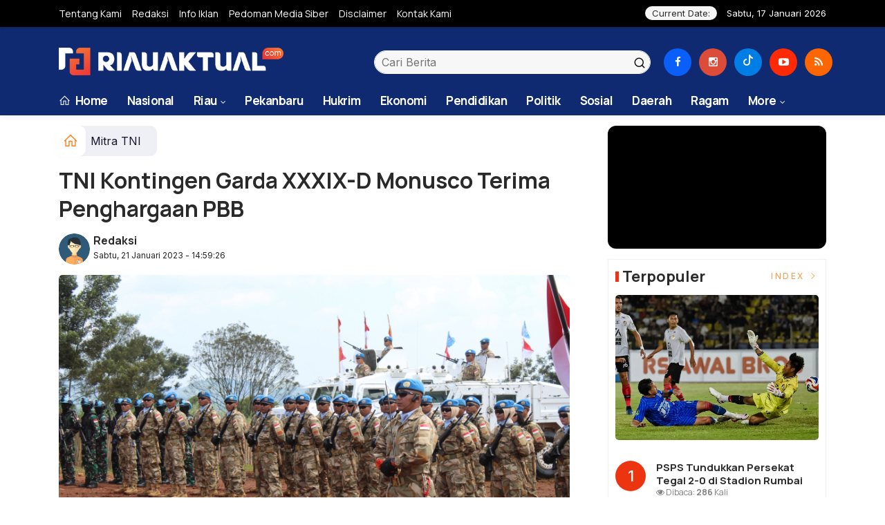

--- FILE ---
content_type: text/html; charset=UTF-8
request_url: https://riauaktual.com/news/detail/86236/tni--kontingen-garda-xxxixd-monusco-terima-penghargaan-pbb
body_size: 15420
content:
<!DOCTYPE html>
<!--[if IE 9 ]>
<html class="ie ie9" lang="en-US">
   <![endif]-->
<html lang="id">
<head>
<meta charset="UTF-8">
<meta http-equiv="X-UA-Compatible" content="IE=edge">
<meta name="viewport" content="width=device-width, initial-scale=1">
<link rel="icon" type="image/png" href="https://riauaktual.com/ico/favicon-96x96.png" sizes="96x96" />
<link rel="icon" type="image/svg+xml" href="https://riauaktual.com/ico/favicon.svg" />
<link rel="shortcut icon" href="https://riauaktual.com/ico/favicon.ico" />
<link rel="apple-touch-icon" sizes="180x180" href="https://riauaktual.com/ico/apple-touch-icon.png" />
<link rel="manifest" href="https://riauaktual.com/ic/site.webmanifest">
<meta name="msapplication-TileColor" content="#000">
<meta name="theme-color" content="#000">
<meta name="robots" content="index,follow" />
<meta name="googlebot-news" content="index,follow" />
<meta name="googlebot" content="index,follow" />
<meta name="language" content="id" />
<meta name="geo.country" content="id" />
<meta http-equiv="content-language" content="In-Id" />
<meta name="geo.placename" content="Indonesia" />
<title itemprop="name">TNI  Kontingen Garda XXXIX-D Monusco Terima Penghargaan PBB</title>
<meta name="description" content="Riauaktual.com - Satuan Tugas Batalyon Gerak Cepat (BGC) Tentara Nasional Indonesia (TNI) Kontingen Garda (Konga) XXXIX-D Monusco, terima pe" itemprop="description">
<meta content="Riauaktual.com - Satuan Tugas Batalyon Gerak Cepat (BGC) Tentara Nasional Indonesia (TNI) Kontingen Garda (Konga) XXXIX-D Monusco, terima pe" itemprop="headline" />
<meta content="https://riauaktual.com/news/detail/86236/tni--kontingen-garda-xxxixd-monusco-terima-penghargaan-pbb" itemprop="url" />
<meta name="thumbnailUrl" content="https://riauaktual.com/application/views/web/berita/65397072298-whatsapp_image_2023-01-21_at_13.jpeg" itemprop="thumbnailUrl" />
<meta name="keywords" content="TNI  Kontingen Garda XXXIX-D Monusco Terima Penghargaan PBB" itemprop="keywords">
<link rel="alternate" type="application/rss+xml" title="riauaktual.com Rss" href="https://riauaktual.com/sitemap.xml" />
<!-- Facebook -->
<meta property="article:author" content="https://www.facebook.com/riauaktualcom" />
<meta property="article:publisher" content="https://www.facebook.com/riauaktualcom" />
<meta property="og:type" content="article" />
<meta property="og:site_name" content="riauaktual.com" />
 <meta property="og:url" content="https://riauaktual.com/news/detail/86236/tni--kontingen-garda-xxxixd-monusco-terima-penghargaan-pbb">
<meta property="og:title" content="TNI  Kontingen Garda XXXIX-D Monusco Terima Penghargaan PBB" />
<meta property="og:description" content="Riauaktual.com - Satuan Tugas Batalyon Gerak Cepat (BGC) Tentara Nasional Indonesia (TNI) Kontingen Garda (Konga) XXXIX-D Monusco, terima pe" />
<meta property="og:image:type" content="image/jpeg">
<meta property="og:image" content="https://riauaktual.com/application/views/web/berita/65397072298-whatsapp_image_2023-01-21_at_13.jpeg">

<!-- Twitter Card data -->
<meta name="twitter:card" content="summary_large_image">
<meta name="twitter:site" content="https://www.twitter.com/riauaktual">
<meta name="twitter:creator" content="https://www.twitter.com/riauaktual">
<meta name="twitter:title" content="TNI  Kontingen Garda XXXIX-D Monusco Terima Penghargaan PBB">
<meta name="twitter:description" content="Riauaktual.com - Satuan Tugas Batalyon Gerak Cepat (BGC) Tentara Nasional Indonesia (TNI) Kontingen Garda (Konga) XXXIX-D Monusco, terima pe">
<meta name="twitter:image" content="https://riauaktual.com/application/views/web/berita/65397072298-whatsapp_image_2023-01-21_at_13.jpeg">
<meta name="twitter:image:alt" content="TNI  Kontingen Garda XXXIX-D Monusco Terima Penghargaan PBB">
<link rel="amphtml" href="https://riauaktual.com/amp/detail/86236/tni--kontingen-garda-xxxixd-monusco-terima-penghargaan-pbb">
<link rel="canonical" href="https://riauaktual.com/news/detail/86236/tni--kontingen-garda-xxxixd-monusco-terima-penghargaan-pbb" />
<script type="application/ld+json">
                {
                    "@context": "https://schema.org",
                    "@type": "WebPage",
                    "headline": "TNI  Kontingen Garda XXXIX-D Monusco Terima Penghargaan PBB",
                    "url": "https://riauaktual.com/news/detail/86236/tni--kontingen-garda-xxxixd-monusco-terima-penghargaan-pbb",
                    "datePublished": "2023-01-21T14:59:26+07:00",
                    "image": "https://riauaktual.com/application/views/web/berita/65397072298-whatsapp_image_2023-01-21_at_13.jpeg",
                    "thumbnailUrl" : "https://riauaktual.com/application/views/web/berita//65397072298-whatsapp_image_2023-01-21_at_13.jpeg"
                }
</script>
<script type="application/ld+json">
{
  "@context": "http://schema.org",
  "@type": "NewsArticle",
  "mainEntityOfPage": {
    "@type": "WebPage",
    "@id": "https://riauaktual.com/news/detail/86236/tni--kontingen-garda-xxxixd-monusco-terima-penghargaan-pbb"
  },
  "headline": "TNI  Kontingen Garda XXXIX-D Monusco Terima Penghargaan PBB",
  "image": {
    "@type": "ImageObject",
    "url": "https://riauaktual.com/application/views/web/berita/65397072298-whatsapp_image_2023-01-21_at_13.jpeg",
    "height": 800,
    "width": 800
  },
  "datePublished": "2023-01-21T14:59:26+07:00",
  "dateModified": "<2023-01-21T14:59:26+07:00",
  "author": {
    "@type": "Person",
    "name": "Redaksi",
    "url": "https://riauaktual.com/news/penulis/redaksi"
  },
   "publisher": {
    "@type": "Organization",
    "name": "riauaktual.com",
    "logo": {
      "@type": "ImageObject",
      "url": "https://riauaktual.com/tema/img/logoampv2.png",
      "width": 300,
      "height": 32
    }
  },
  "description": "Riauaktual.com - Satuan Tugas Batalyon Gerak Cepat (BGC) Tentara Nasional Indonesia (TNI) Kontingen Garda (Konga) XXXIX-D Monusco, terima pe"
}
</script>
<script type="application/ld+json">
                {
                    "@context": "https://schema.org",
                    "@type": "BreadcrumbList",
                    "itemListElement":
                    [
                        {
                            "@type": "ListItem",
                            "position": 1,
                            "item":
                            {
                                "@id": "https://riauaktual.com/",
                                "name": "Home"
                            }
                        },
                        {
                            "@type": "ListItem",
                            "position": 2,
                            "item":
                            {
                                "@id": "https://riauaktual.com/news/kanal/mitra-tni",
                                "name": "Mitra TNI"
                            }
                        }
                    ]
                }
</script>
<!-- Google tag (gtag.js) -->
<script async src="https://www.googletagmanager.com/gtag/js?id=G-8RWMY1HJXV"></script>
<script>
  window.dataLayer = window.dataLayer || [];
  function gtag(){dataLayer.push(arguments);}
  gtag('js', new Date());

  gtag('config', 'G-8RWMY1HJXV');
</script>
<script type='text/javascript' src='https://platform-api.sharethis.com/js/sharethis.js#property=63198dbcabecf600135ed568&product=sop' async='async'></script>
   <!-- Stylesheets-->
   <link rel="stylesheet" href="https://riauaktual.com/tema2023/css/bootstrap.css" type="text/css" media="all" />
   <link rel="stylesheet" href="https://riauaktual.com/tema2023/css/style2025.css" type="text/css" media="all" />
   <link rel="stylesheet" href="https://riauaktual.com/tema2023/css/responsive2025.css" type="text/css" media="all" />
   <link rel="stylesheet" href="https://riauaktual.com/tema2023/css/main2.css" type="text/css" media="all" />
   <!-- end head -->
   <style type="text/css">

.video-container {
  position: relative;
  width: 100%;
  padding-bottom: 56.25%; /* 16:9 */
  height: 0;
  overflow: hidden;
  border-radius: 12px; /* opsional */
  background: #000;   /* agar tidak putih saat loading */
}

.video-container iframe {
  position: absolute;
  top: 0;
  left: 0;
  width: 100%;
  height: 100%;
  border: 0;
}

.tag {
    display: inline-block;
    padding: .3em .9em .3em .9em;
    border-radius: 15px;
    margin: .25em .1em
}

h1.tag {
    margin-left: 0;
    margin-right: 0
}

.tag-sm {
    font-size: .7em;
    display: inline-block;
    letter-spacing: .15ch;
    font-weight: 400
}



.tag-svelte {
    color: #fff;
    background: #ff3e00
}
.tag-svelte:hover {
    color: #fff;
    background: #111
}


   </style>
 
<script src="https://cdn.onesignal.com/sdks/web/v16/OneSignalSDK.page.js" defer></script>
<script>
  window.OneSignalDeferred = window.OneSignalDeferred || [];
  OneSignalDeferred.push(function(OneSignal) {
    OneSignal.init({
      appId: "288ef634-38e9-440b-9a06-62d52556d9ed",
    });
  });
</script>
</head>

<body class="mobile_nav_class jl-has-sidebar">


  <div class="options_layout_wrapper jl_radius jl_none_box_styles jl_border_radiuss">
    <div class="options_layout_container full_layout_enable_front">
      <!-- Start header -->


      <header class="header-wraper jl_header_magazine_style two_header_top_style header_layout_style5_custom headcus5_custom">

        <div class="header_top_bar_wrapper ">
               <div class="container">
                  <div class="row">
                     <div class="col-md-12">
                        <div class="menu-primary-container navigation_wrapper">
                           <ul id="jl_top_menu" class="jl_main_menu">
                              <li><a href="https://riauaktual.com/news/tentangkami">Tentang Kami</a></li>
<li><a href="https://riauaktual.com/news/redaksi">Redaksi</a></li>
<li><a href="https://riauaktual.com/news/infoiklan">Info Iklan</a></li>
<li><a href="https://riauaktual.com/news/pedomanmediasiber">Pedoman Media Siber</a></li>
<li><a href="https://riauaktual.com/news/disclaimer">Disclaimer</a></li>
<li><a href="https://riauaktual.com/news/kontak">Kontak Kami</a></li>
                           </ul>
                        </div>
                        <div class="jl_top_bar_right"> <span class="jl_current_title">Current Date:</span> Sabtu, 17 Januari 2026</div>
                     </div>
                  </div>
               </div>
            </div>

        
             
        <div class="header_main_wrapper header_style_cus5_opt">

          <div class="container jl_header_5container">
            <div class="row header-main-position">
              <div class="col-md-12 logo-position-top">
                <div class="logo_position_wrapper">
                  <div class="logo_position_table">
                    
                    <!-- begin logo -->
                    <a class="logo_link" href="https://riauaktual.com/">
                      <img class="logo_black" src="https://riauaktual.com/tema2023/img/logoriauaktual.png" alt="Logo riauaktual.com" />
                    </a>
                    <!-- end logo -->

                    <div class="social_icon_header personal_header_layout">
<div class="gmr-search">
                            <form class="gmr-searchform searchform" action="https://riauaktual.com/news/pencarian" method="post">
                                <input type="text" name="q" id="s" placeholder="Cari Berita">
                                <button type="submit" class="gmr-search-submit"><svg xmlns="http://www.w3.org/2000/svg" xmlns:xlink="http://www.w3.org/1999/xlink" aria-hidden="true" role="img" width="1em" height="1em" preserveAspectRatio="xMidYMid meet" viewBox="0 0 24 24"><g fill="none" stroke="currentColor" stroke-width="2" stroke-linecap="round" stroke-linejoin="round"><circle cx="11" cy="11" r="8"></circle><path d="M21 21l-4.35-4.35"></path></g></svg></button>
                            </form>
                        </div>

</div>

                   

                     
                   
                    <div class="jl_header_link_subscribe">
                       
                      <div class="search_header_menu jl_menu_bottom hidden-lg">
                        <div class="menu_mobile_icons2 icon-bar">
                            <i></i>
                        </div>
                        
                      </div>
                      <div class="search_header_wrapper jl_menu_search search_form_menu_personal_click hidden-lg"><i class="fa fa-search"></i>
                      </div>
                      
                      <div class="menu_mobile_share_wrapper">
                              <ul class="social-icons-list-widget icons_about_widget_display">
 <li><a href="https://www.facebook.com/riauaktualcom" class="facebook" target="_blank"><i class="fa fa-facebook"></i></a></li>
<li><a href="https://www.instagram.com/riauaktual" class="google_plus" target="_blank"><i class="fa fa-instagram"></i></a></li>
<li><a class="dropbox" href="https://www.tiktok.com/@riauaktual" target="_blank"><svg xmlns="http://www.w3.org/2000/svg" width="16" height="16" fill="currentColor" class="bi bi-tiktok" viewBox="0 0 16 16">
  <path d="M9 0h1.98c.144.715.54 1.617 1.235 2.512C12.895 3.389 13.797 4 15 4v2c-1.753 0-3.07-.814-4-1.829V11a5 5 0 1 1-5-5v2a3 3 0 1 0 3 3z"/>
</svg></a></li>
<li><a class="youtube" href="https://www.youtube.com/channel/UCxU5dH7iYM-4aIfL6L9WvYQ" target="_blank"><i class="fa fa-youtube-play"></i></a>
                      </li>
<li><a href="https://riauaktual.com/rss" class="rss" target="_blank"><i class="fa fa-rss"></i></a>
                                       </li>
                                      
                                    </ul>
                           </div>

                    </div>
                  </div>
                </div>
              </div>
            </div>
          </div>
        </div>
        <!-- Start Main menu -->
        <div class="jl_blank_nav"></div>
        <div id="menu_wrapper" class="menu_wrapper  jl_menu_sticky jl_stick ">
          <div class="container">
            <div class="row">
              <div class="main_menu col-md-12">
                <!-- main menu -->
                <div class="menu-primary-container navigation_wrapper">
                  <ul id="mainmenu" class="jl_main_menu">
                              <li class="menu-item"> <a href="https://riauaktual.com/"><i class="la la-home"></i> Home</a>
                                
                              </li>
                                         <li>
                        <a href="https://riauaktual.com/news/kanal/nasional">Nasional</a>
                    </li>
                                 <li class="menu-item menu-item-has-children">
                            <a href="https://riauaktual.com/news/kanal/riau">Riau</a>
                       <ul class="sub-menu">
                                                     <li><a href="https://riauaktual.com/news/sub/pelalawan">Pelalawan</a></li>
                                                          <li><a href="https://riauaktual.com/news/sub/indragiri-hilir">Indragiri Hilir</a></li>
                                                          <li><a href="https://riauaktual.com/news/sub/indragiri-hulu">Indragiri Hulu</a></li>
                                                          <li><a href="https://riauaktual.com/news/sub/kuantan-singingi">Kuantan Singingi</a></li>
                                                          <li><a href="https://riauaktual.com/news/sub/meranti">Meranti</a></li>
                                                          <li><a href="https://riauaktual.com/news/sub/dprdpekanbaru">DPRD Pekanbaru</a></li>
                                                          <li><a href="https://riauaktual.com/news/sub/dprd-riau">DPRD Riau</a></li>
                                                          <li><a href="https://riauaktual.com/news/sub/pemprov-riau">Pemprov Riau</a></li>
                                                          <li><a href="https://riauaktual.com/news/sub/index-pekanlife">Pekanbaru</a></li>
                                                          <li><a href="https://riauaktual.com/news/sub/kampar">Kampar</a></li>
                                                          <li><a href="https://riauaktual.com/news/sub/bengkalis">Bengkalis</a></li>
                                                          <li><a href="https://riauaktual.com/news/sub/rohul">Rokan Hulu</a></li>
                                                          <li><a href="https://riauaktual.com/news/sub/rokan-hilir">Rokan Hilir</a></li>
                                                          <li><a href="https://riauaktual.com/news/sub/dumai">Dumai</a></li>
                                                          <li><a href="https://riauaktual.com/news/sub/siak">Siak</a></li>
                                                      </ul>
                    </li>

                         <li>
                        <a href="https://riauaktual.com/news/kanal/kota-bertuah">Pekanbaru</a>
                    </li>
                         <li>
                        <a href="https://riauaktual.com/news/kanal/hukum-kriminal">Hukrim</a>
                    </li>
                         <li>
                        <a href="https://riauaktual.com/news/kanal/ekonomi">Ekonomi</a>
                    </li>
                         <li>
                        <a href="https://riauaktual.com/news/kanal/pendidikan">Pendidikan</a>
                    </li>
                         <li>
                        <a href="https://riauaktual.com/news/kanal/politik">Politik</a>
                    </li>
                         <li>
                        <a href="https://riauaktual.com/news/kanal/sosial">Sosial</a>
                    </li>
                         <li>
                        <a href="https://riauaktual.com/news/kanal/daerah">Daerah</a>
                    </li>
                         <li>
                        <a href="https://riauaktual.com/news/kanal/ragam">Ragam</a>
                    </li>
             
  
                             <li class="menu-item menu-item-has-children">
                        <a href="#">More</a>
                          <ul class="sub-menu">
                                                    <li>
                                
                                    <a href="https://riauaktual.com/news/kanal/advertorial">Advertorial</a>
                                    
                            </li>
                                                        <li>
                                
                                    <a href="https://riauaktual.com/news/kanal/sport">Sport</a>
                                    
                            </li>
                                                        <li>
                                
                                    <a href="https://riauaktual.com/news/kanal/Rokan-Hulu">Rokan Hulu</a>
                                    
                            </li>
                                                        <li>
                                
                                    <a href="https://riauaktual.com/news/kanal/foto-peristiwa">Foto Peristiwa</a>
                                    
                            </li>
                                                        <li>
                                
                                    <a href="https://riauaktual.com/news/kanal/dprd-bengkalis">DPRD Bengkalis</a>
                                    
                            </li>
                                                        <li>
                                
                                    <a href="https://riauaktual.com/news/kanal/video">Video</a>
                                    
                            </li>
                                                        <li>
                                
                                    <a href="https://riauaktual.com/news/kanal/mitra-tni">Mitra TNI</a>
                                    
                            </li>
                                                        <li>
                                
                                    <a href="https://riauaktual.com/news/kanal/mitra-polri">Mitra Polri</a>
                                    
                            </li>
                                                        <li>
                                
                                    <a href="https://riauaktual.com/news/kanal/mitra-mahasiswa">Mitra Mahasiswa</a>
                                    
                            </li>
                                                        <li>
                                
                                    <a href="https://riauaktual.com/news/kanal/asahan-sumut">Asahan Sumut</a>
                                    
                            </li>
                                                        <li>
                                
                                    <a href="https://riauaktual.com/news/kanal/dprd-riau">DPRD RIAU</a>
                                    
                            </li>
                                                        <li>
                                
                                    <a href="https://riauaktual.com/news/kanal/kesehatan">Kesehatan</a>
                                    
                            </li>
                                                        <li>
                                
                                    <a href="https://riauaktual.com/news/kanal/lingkungan">Lingkungan</a>
                                    
                            </li>
                                                        <li>
                                
                                    <a href="https://riauaktual.com/news/kanal/pariwisata">Pariwisata</a>
                                    
                            </li>
                                                        <li>
                                
                                    <a href="https://riauaktual.com/news/kanal/organisasi">Organisasi</a>
                                    
                            </li>
                            <li><a href="https://riauaktual.com/news/advertorial">Advertorial</a></li>
<li><a href="https://riauaktual.com/news/foto">Galeri Foto</a></li>
<li><a href="https://riauaktual.com/news/editor">Rekomendasi</a></li>
<li><a href="https://riauaktual.com/news/popular">Terpopuler</a></li>
<li><a href="https://riauaktual.com/news/indeks">Indeks </a></li>
</ul></li>        


                           </ul>
                </div>
                <!-- end main menu -->
              </div>
            </div>
          </div>
        </div>
                
        
      </header>

      <!-- end header -->
      <div id="content_nav" class="jl_mobile_nav_wrapper">
        <div id="nav" class="jl_mobile_nav_inner">
          <div class="menu_mobile_icons mobile_close_icons closed_menu"><span class="jl_close_wapper"><span class="jl_close_1"></span><span class="jl_close_2"></span></span>
          </div>
          <ul id="mobile_menu_slide" class="menu_moble_slide">
 <li class="menu-item"> <a href="https://riauaktual.com/">Home</a>
                          
                              </li>
                                           <li>
                        <a href="https://riauaktual.com/news/kanal/nasional">Nasional</a>
                    </li>
                                 <li class="menu-item menu-item-has-children">
                            <a href="https://riauaktual.com/news/kanal/riau">Riau</a>
                       <ul class="sub-menu">
                                                     <li><a href="https://riauaktual.com/news/sub/pelalawan">Pelalawan<span class="border-menu"></span></a></li>
                                                          <li><a href="https://riauaktual.com/news/sub/indragiri-hilir">Indragiri Hilir<span class="border-menu"></span></a></li>
                                                          <li><a href="https://riauaktual.com/news/sub/indragiri-hulu">Indragiri Hulu<span class="border-menu"></span></a></li>
                                                          <li><a href="https://riauaktual.com/news/sub/kuantan-singingi">Kuantan Singingi<span class="border-menu"></span></a></li>
                                                          <li><a href="https://riauaktual.com/news/sub/meranti">Meranti<span class="border-menu"></span></a></li>
                                                          <li><a href="https://riauaktual.com/news/sub/dprdpekanbaru">DPRD Pekanbaru<span class="border-menu"></span></a></li>
                                                          <li><a href="https://riauaktual.com/news/sub/dprd-riau">DPRD Riau<span class="border-menu"></span></a></li>
                                                          <li><a href="https://riauaktual.com/news/sub/pemprov-riau">Pemprov Riau<span class="border-menu"></span></a></li>
                                                          <li><a href="https://riauaktual.com/news/sub/index-pekanlife">Pekanbaru<span class="border-menu"></span></a></li>
                                                          <li><a href="https://riauaktual.com/news/sub/kampar">Kampar<span class="border-menu"></span></a></li>
                                                          <li><a href="https://riauaktual.com/news/sub/bengkalis">Bengkalis<span class="border-menu"></span></a></li>
                                                          <li><a href="https://riauaktual.com/news/sub/rohul">Rokan Hulu<span class="border-menu"></span></a></li>
                                                          <li><a href="https://riauaktual.com/news/sub/rokan-hilir">Rokan Hilir<span class="border-menu"></span></a></li>
                                                          <li><a href="https://riauaktual.com/news/sub/dumai">Dumai<span class="border-menu"></span></a></li>
                                                          <li><a href="https://riauaktual.com/news/sub/siak">Siak<span class="border-menu"></span></a></li>
                                                      </ul>
                    </li>

                         <li>
                        <a href="https://riauaktual.com/news/kanal/kota-bertuah">Pekanbaru</a>
                    </li>
                         <li>
                        <a href="https://riauaktual.com/news/kanal/hukum-kriminal">Hukrim</a>
                    </li>
                         <li>
                        <a href="https://riauaktual.com/news/kanal/ekonomi">Ekonomi</a>
                    </li>
                         <li>
                        <a href="https://riauaktual.com/news/kanal/pendidikan">Pendidikan</a>
                    </li>
                         <li>
                        <a href="https://riauaktual.com/news/kanal/politik">Politik</a>
                    </li>
                         <li>
                        <a href="https://riauaktual.com/news/kanal/sosial">Sosial</a>
                    </li>
                         <li>
                        <a href="https://riauaktual.com/news/kanal/daerah">Daerah</a>
                    </li>
                         <li>
                        <a href="https://riauaktual.com/news/kanal/ragam">Ragam</a>
                    </li>
             
 <li class="menu-item menu-item-has-children">
                        <a href="#">More</a>
                          <ul class="sub-menu">
                                                    <li>
                                
                                    <a href="https://riauaktual.com/news/kanal/advertorial">Advertorial</a>
                                    
                            </li>
                                                        <li>
                                
                                    <a href="https://riauaktual.com/news/kanal/sport">Sport</a>
                                    
                            </li>
                                                        <li>
                                
                                    <a href="https://riauaktual.com/news/kanal/Rokan-Hulu">Rokan Hulu</a>
                                    
                            </li>
                                                        <li>
                                
                                    <a href="https://riauaktual.com/news/kanal/foto-peristiwa">Foto Peristiwa</a>
                                    
                            </li>
                                                        <li>
                                
                                    <a href="https://riauaktual.com/news/kanal/dprd-bengkalis">DPRD Bengkalis</a>
                                    
                            </li>
                                                        <li>
                                
                                    <a href="https://riauaktual.com/news/kanal/video">Video</a>
                                    
                            </li>
                                                        <li>
                                
                                    <a href="https://riauaktual.com/news/kanal/mitra-tni">Mitra TNI</a>
                                    
                            </li>
                                                        <li>
                                
                                    <a href="https://riauaktual.com/news/kanal/mitra-polri">Mitra Polri</a>
                                    
                            </li>
                                                        <li>
                                
                                    <a href="https://riauaktual.com/news/kanal/mitra-mahasiswa">Mitra Mahasiswa</a>
                                    
                            </li>
                                                        <li>
                                
                                    <a href="https://riauaktual.com/news/kanal/asahan-sumut">Asahan Sumut</a>
                                    
                            </li>
                                                        <li>
                                
                                    <a href="https://riauaktual.com/news/kanal/dprd-riau">DPRD RIAU</a>
                                    
                            </li>
                                                        <li>
                                
                                    <a href="https://riauaktual.com/news/kanal/kesehatan">Kesehatan</a>
                                    
                            </li>
                                                        <li>
                                
                                    <a href="https://riauaktual.com/news/kanal/lingkungan">Lingkungan</a>
                                    
                            </li>
                                                        <li>
                                
                                    <a href="https://riauaktual.com/news/kanal/pariwisata">Pariwisata</a>
                                    
                            </li>
                                                        <li>
                                
                                    <a href="https://riauaktual.com/news/kanal/organisasi">Organisasi</a>
                                    
                            </li>
                            <li><a href="https://riauaktual.com/news/advertorial">Advertorial</a></li> 
<li><a href="https://riauaktual.com/news/foto">Galeri Foto</a></li>                           
<li><a href="https://riauaktual.com/news/editor">Rekomendasi</a></li>
<li><a href="https://riauaktual.com/news/popular">Terpopuler</a></li>


<li><a href="https://riauaktual.com/news/indeks">Indeks </a></li>
</ul></li>                   
                           </ul>
<span class="jl_none_space"></span>
          <div id="disto_about_us_widget-2" class="widget jellywp_about_us_widget">
            <div class="widget_jl_wrapper about_widget_content">
              <div class="jellywp_about_us_widget_wrapper">
                <div class="social_icons_widget">
                  <ul class="social-icons-list-widget icons_about_widget_display">
                             
  <li><a href="https://www.facebook.com/riauaktualcom" class="facebook" target="_blank"><i class="fa fa-facebook"></i></a></li>
<li><a href="https://www.instagram.com/riauaktual" class="google_plus" target="_blank"><i class="fa fa-instagram"></i></a></li>
<li><a class="dropbox" href="https://www.tiktok.com/@riauaktual" target="_blank"><svg xmlns="http://www.w3.org/2000/svg" width="16" height="16" fill="currentColor" class="bi bi-tiktok" viewBox="0 0 16 16">
  <path d="M9 0h1.98c.144.715.54 1.617 1.235 2.512C12.895 3.389 13.797 4 15 4v2c-1.753 0-3.07-.814-4-1.829V11a5 5 0 1 1-5-5v2a3 3 0 1 0 3 3z"/>
</svg></a></li>
<li><a class="youtube" href="https://www.youtube.com/channel/UCxU5dH7iYM-4aIfL6L9WvYQ" target="_blank"><i class="fa fa-youtube-play"></i></a>
                      </li>
<li><a href="https://riauaktual.com/rss" class="rss" target="_blank"><i class="fa fa-rss"></i></a>
</li>                              
                             
                           </ul>
                </div>
              </div> <span class="jl_none_space"></span>
            </div>
          </div>
        </div>
      </div>
      <div class="search_form_menu_personal">
        <div class="menu_mobile_large_close"><span class="jl_close_wapper search_form_menu_personal_click"><span class="jl_close_1"></span><span class="jl_close_2"></span></span>
        </div>
        <form action="https://riauaktual.com/news/pencarian" method="post" class="searchform_theme">
               <input type="text" placeholder="Pencarian..." value="" name="q" class="search_btn" />
               <button type="submit" class="button"><i class="fa fa-search"></i>
               </button>
            </form>
      </div>
      <div class="mobile_menu_overlay"></div>
<section id="content_main" class="clearfix jl_spost">
    <div class="container">
                <div class="video-container mb-15 mt-15 hidden-lg">
<iframe
    src="https://www.youtube.com/embed/sHQnW68H6iQ?autoplay=1&mute=1&playsinline=1"
    title="YouTube video player"
    frameborder="0"
    allow="autoplay; encrypted-media; picture-in-picture"
    allowfullscreen
    loading="lazy">
  </iframe>
</div>
        <div class="row main_content">
            <div class="col-md-8 loop-large-post jl-h-content">
                <div class="widget_container content_page">
                    <!-- start post -->

                       
   <ol class="breadcrumb breadcrumb-fill2 mb-15ku">
        <li><a href="https://riauaktual.com/"><i class="la la-home"></i></a></li>
        <li><a href="https://riauaktual.com/news/kanal/mitra-tni">Mitra TNI</a></li> 
                </ol>
          <div class="post-2808 post type-post status-publish format-standard has-post-thumbnail hentry category-business tag-gaming tag-morning tag-relaxing" id="post-2808">
                        <div class="single_section_content box blog_large_post_style">
                            <div class="jl_single_style2">
    <div class="single_post_entry_content single_bellow_left_align jl_top_single_title jl_top_title_feature">
                                                         <h1 class="single_post_title_main">
            TNI  Kontingen Garda XXXIX-D Monusco Terima Penghargaan PBB  </h1>
                                                                
                                    <span class="single-post-meta-wrapper">

        
  <div class="row">
<div class="col-md-12 col-xs-12">
<div class="auth">
<div class="author-info">
                                    <div class="author-avatar">
                                      <a href="https://riauaktual.com/news/penulis/redaksi"><img src="https://riauaktual.com/assets/user/icon.png" width="50" height="50" alt="Redaksi" class="avatar avatar-50 wp-user-avatar wp-user-avatar-50 alignnone photo" /></a>                                    </div>
                                    <div class="author-description">
                                        <h5><a href="https://riauaktual.com/news/penulis/redaksi" title="Redaksi" rel="author">Redaksi</a></h5>
                                        <p>
                                          Sabtu, 21 Januari 2023 - 14:59:26       </p>

                                    </div>
                                </div>
                            </div>
</div>

</div>                           
                                   </div>
                                  
            <div class="single_content_header jl_single_feature_below">
               
            <div class="image-post-thumbx jlsingle-title-above">
                 
                <img width="100%" src="https://riauaktual.com/application/views/web/berita/65397072298-whatsapp_image_2023-01-21_at_13.jpeg" alt="TNI  Kontingen Garda XXXIX-D Monusco Terima Penghargaan PBB"/>
                <div class="caption"><small>Tentara Nasional Indonesia (TNI) Kontingen Garda (Konga) XXXIX-D Monusco</small></div> 
                </div>
        </div>
            </div>                            
            
            <div class="post_content">
                 <div class="shareku mb-15">
   
<div class="sharethis-inline-share-buttons"></div>
  <div class="clearfix"></div>
</div> 

<div class="endmark">
 
<p><strong>Riauaktual.com - </strong>Satuan Tugas Batalyon Gerak Cepat (BGC) Tentara Nasional Indonesia (TNI) Kontingen Garda (Konga) XXXIX-D Monusco, terima penghargaan tertinggi dari Perserikatan Bangsa-Bangsa (PBB).<p>Penerimaan penghargaan itu diterima TNI melalui upacara Medal Parade menjelang akhir penugasan sebagai pasukan perdamaian.<p>Upacara medal parade dipimpin oleh Monusco Force Commander Lieutenant General Afonso Da Costa didampingi Komandan Sektor Selatan Brigien Wagar dan Komandan Satgas Batalyon Gerak Cepat Kolonel Inf M. Faizal Nasution, S.I.P.          
          
<div id="section_terkait">
<ul id="list-section_terkait">
         
    <li>
  <strong style="color: #ef473a;font-size: 18px;">Baca Juga <i class="la la-angle-right"></i></strong> <a href="https://riauaktual.com/news/detail/110436/hut-tni-ke80-kapolres-bawa-tumpeng-untuk-dandim-0313kampar" title="HUT TNI ke-80, Kapolres Bawa Tumpeng untuk Dandim 0313/Kampar">HUT TNI ke-80, Kapolres Bawa Tumpeng untuk Dandim 0313/Kampar</a>
</li>


  </ul>
</div>   

                    

                           
<p>Penyematan medali diberikan secara langsung oleh Komandan Monusco Lieutenant Afonso Da Costa kepada perwakilan dari Kontingen Satgas Batalyon Gerak Cepat XXXIX-D pada Jumat (20/1/2023) kemarin.<p>Komandan Satgas Batalyon Gerak Cepat Kolonel Inf M. Faizal Nasution, S.I.P. N Didampingi komandan upacara Medal Parede Ulung kokoh Gumelar S.S.T.Han.,S.T mengatakan, bahwa pemberian penghargaan itu bertempat di Lapangan Pancasila, Soedirman Camp Walungu, Republik Demokratik Kongo.
         
           <div id="section_terkait">
<ul id="list-section_terkait">
        
    <li>
  <strong style="color: #ef473a;font-size: 18px;">Baca Juga <i class="la la-angle-right"></i></strong> <a href="https://riauaktual.com/news/detail/110432/kasdam-xixtt-pimpin-upacara-hut-ke80-tni-di-pekanbaru" title="Kasdam XIX/TT Pimpin Upacara HUT ke-80 TNI di Pekanbaru">Kasdam XIX/TT Pimpin Upacara HUT ke-80 TNI di Pekanbaru</a>
</li>


  </ul>
</div>                    

                           
<p>"Komandan Monusco juga menyampaikan selamat kepada seluruh Personel Satgas BGC TNI Kontingen Garda atas kerjasama selama ini melaksanakan misi di daerah Konflik Republik Demokratik Kongo," ujarnya.<p><img src="/gambar2022/userfiles/images/WhatsApp%20Image%202023-01-21%20at%2013_14_02.jpeg"><p>Lebih lanjut disampaikan Kolonel Inf M. Faizal Nasution S.I.P. N, bahwa kebanggaan disampaikan atas dedikasi serta semua kerjasama yang telah terjalin dengan baik.<p>Usai rangkaian upacara Medal Parade, saat itu kegiatan dilanjutkan dengan penampilan dan atraksi bersama personel Garda seperti pertunjukan Demonstrasi Kolosal Karate,pertunjukan Jenis Tarian Nusantara Indonesia, menari bersama dan diakhiri dengan foto bersama.<p>Turut hadir dalam kegiatan tersebut Senior MASO, HoO, Uruguay Aviation, Chinese Hospital, Egypt FPU, Civil Affair, Fardc &amp; PNC serta seluruh Personel Satgas Kontingen Garuda. <strong>(MAN)</strong> 
 

                                                                                               
      
    </div>                                                                                                                             
                                 
                       <div class="col-md-12">
        <div class="row" style="padding: 10px;
  border-radius: 5px;
  background-color: #eff0f6;
  margin-bottom: 10px;">
            <div class="col-md-10">                   
          <small>
        Follow <b>WhatsApp Channel RiauAktual</b> untuk update berita terbaru setiap hari</small>
      </div>  
      <div class="col-md-2">
      <a target="_blank" href="https://whatsapp.com/channel/0029VaiiZmCGehESGRMZUC23" aria-label="Follow" class="btnx btn-danger btn-sm">Follow</a>
      </div>  
    </div>  </div>                                       
                                                           
      <div class="clearfix"></div>                    
<script src="https://apis.google.com/js/platform.js"></script>

<div class="g-ytsubscribe" data-channelid="UCxU5dH7iYM-4aIfL6L9WvYQ" data-layout="full" data-count="default"></div>
 <div class="clearfix"></div>  
 <div class="shareku mb-15 mt-15">
   
<div class="sharethis-inline-share-buttons"></div>
  <div class="clearfix"></div>
</div>
  <header class="details-header">
                                           
                                            <div class="element-block" align="center">
                                                <div class="entry-meta">
                                                    <span class="entry-date">
                                                      </span> 
                                                    
                                                </div>
                                                 
                                                
                                            </div><div class="clearfix"></div>
                                             </header>   
                                             <div class="clearfix"></div>
                            </div>
                            <div class="clearfix"></div>                    
 <small>Ikuti RiauAktual di  <a href="https://news.google.com/publications/CAAiEOe1RRZEHhAjBMfyI2TbY7cqFAgKIhDntUUWRB4QIwTH8iNk22O3"> <img width="22" src="https://riauaktual.com/gg.png"> <b>GoogleNews</b></a></small>
                                                        <div class="clearfix"></div>
         

              <span class="jl_none_space"></span>    
                          
   <div class="clearfix"></div>
<div class="clearfix"></div>
<div class="widget abu mt-15">
<div class="section-title">
                        <h4 class="title">Berita Pilihan</h4>
                        <span class="line"></span>
                        <a class="see-all-btn float-sm-end" href="https://riauaktual.com/news/editor">Index <i class="la la-angle-right"></i></a>
                    </div>
                
<!-- End headline --> 

<!-- slider section -->


    <div id="panel-4212-2-1-3" class="so-panel l_widget_slider panel-last-child" data-index="8">
                                       <div class="slider_widget_post jelly_loading_pro">
                                          
                                                                                     <div class="editors__item slick-slide" data-slick-index="1" aria-hidden="true" style="width: 236px;" tabindex="-1" role="option" aria-describedby="slick-slide21">
                <div class="editors__img">
                  <a href="https://riauaktual.com/news/detail/100381/kado-terindah-untuk-alam-kelahiran-bayi-gajah-sumatera-di-twa-buluh-cina" tabindex="-1">
                    <img src="https://riauaktual.com/application/views/web/berita/large/93679100644-aa.jpeg" alt="Kado Terindah untuk Alam: Kelahiran Bayi Gajah Sumatera di TWA Buluh Cina">
                  </a>
                </div>
                <div class="editors__box">
                 
                  <h2 class="editors__title">
                    <a href="https://riauaktual.com/news/detail/100381/kado-terindah-untuk-alam-kelahiran-bayi-gajah-sumatera-di-twa-buluh-cina" class="editors__link" tabindex="-1">Kado Terindah untuk Alam: Kelahiran Bayi Gajah Sumatera di TWA Buluh Cina</a>
                  </h2>
                  <date class="editors__date"><i class="fa fa-calendar"></i> Selasa, 05 November 2024</date>
                </div>
              </div>
                                         
                                            <div class="editors__item slick-slide" data-slick-index="1" aria-hidden="true" style="width: 236px;" tabindex="-1" role="option" aria-describedby="slick-slide21">
                <div class="editors__img">
                  <a href="https://riauaktual.com/news/detail/100057/bbksda-riau-relokasi-4-siamang-ke-pusat-rehabilitasi-punti-kayu-sumsel" tabindex="-1">
                    <img src="https://riauaktual.com/application/views/web/berita/large/43733815729-aaaa.jpeg" alt="BBKSDA Riau Relokasi 4 Siamang ke Pusat Rehabilitasi Punti Kayu Sumsel">
                  </a>
                </div>
                <div class="editors__box">
                 
                  <h2 class="editors__title">
                    <a href="https://riauaktual.com/news/detail/100057/bbksda-riau-relokasi-4-siamang-ke-pusat-rehabilitasi-punti-kayu-sumsel" class="editors__link" tabindex="-1">BBKSDA Riau Relokasi 4 Siamang ke Pusat Rehabilitasi Punti Kayu Sumsel</a>
                  </h2>
                  <date class="editors__date"><i class="fa fa-calendar"></i> Kamis, 31 Oktober 2024</date>
                </div>
              </div>
                                         
                                            <div class="editors__item slick-slide" data-slick-index="1" aria-hidden="true" style="width: 236px;" tabindex="-1" role="option" aria-describedby="slick-slide21">
                <div class="editors__img">
                  <a href="https://riauaktual.com/news/detail/99058/bbksda-riau-dan-yayasan-arsari-lepasliarkan-satwa-dilindungi-ke-habitat-alami" tabindex="-1">
                    <img src="https://riauaktual.com/application/views/web/berita/large/85678774172-88914865779-whatsapp_image_2024-10-15_at_21.jpeg" alt="BBKSDA Riau dan Yayasan Arsari Lepasliarkan Satwa Dilindungi ke Habitat Alami">
                  </a>
                </div>
                <div class="editors__box">
                 
                  <h2 class="editors__title">
                    <a href="https://riauaktual.com/news/detail/99058/bbksda-riau-dan-yayasan-arsari-lepasliarkan-satwa-dilindungi-ke-habitat-alami" class="editors__link" tabindex="-1">BBKSDA Riau dan Yayasan Arsari Lepasliarkan Satwa Dilindungi ke Habitat Alami</a>
                  </h2>
                  <date class="editors__date"><i class="fa fa-calendar"></i> Rabu, 16 Oktober 2024</date>
                </div>
              </div>
                                         
                                            <div class="editors__item slick-slide" data-slick-index="1" aria-hidden="true" style="width: 236px;" tabindex="-1" role="option" aria-describedby="slick-slide21">
                <div class="editors__img">
                  <a href="https://riauaktual.com/news/detail/97811/pleno-perdana-pwi-pusat-bahas-rencana-strategis-2025" tabindex="-1">
                    <img src="https://riauaktual.com/application/views/web/berita/large/45629835057-whatsapp_image_2024-09-18_at_17.jpeg" alt="Pleno Perdana PWI Pusat Bahas Rencana Strategis 2025">
                  </a>
                </div>
                <div class="editors__box">
                 
                  <h2 class="editors__title">
                    <a href="https://riauaktual.com/news/detail/97811/pleno-perdana-pwi-pusat-bahas-rencana-strategis-2025" class="editors__link" tabindex="-1">Pleno Perdana PWI Pusat Bahas Rencana Strategis 2025</a>
                  </h2>
                  <date class="editors__date"><i class="fa fa-calendar"></i> Rabu, 18 September 2024</date>
                </div>
              </div>
                                         
                                            <div class="editors__item slick-slide" data-slick-index="1" aria-hidden="true" style="width: 236px;" tabindex="-1" role="option" aria-describedby="slick-slide21">
                <div class="editors__img">
                  <a href="https://riauaktual.com/news/detail/97806/polda-riau-bongkar-jaringan-besar-narkoba-antar-provinsi-sita-76-kilogram-sabu-dan-41-ribu-butir-eks" tabindex="-1">
                    <img src="https://riauaktual.com/application/views/web/berita/large/67044871440-whatsapp_image_2024-09-18_at_13.jpeg" alt="Polda Riau Bongkar Jaringan Besar Narkoba Antar Provinsi, Sita 76 Kilogram Sabu dan 41 Ribu Butir Ekstasi">
                  </a>
                </div>
                <div class="editors__box">
                 
                  <h2 class="editors__title">
                    <a href="https://riauaktual.com/news/detail/97806/polda-riau-bongkar-jaringan-besar-narkoba-antar-provinsi-sita-76-kilogram-sabu-dan-41-ribu-butir-eks" class="editors__link" tabindex="-1">Polda Riau Bongkar Jaringan Besar Narkoba Antar Provinsi, Sita 76 Kilogram Sabu dan 41 Ribu Butir Ekstasi</a>
                  </h2>
                  <date class="editors__date"><i class="fa fa-calendar"></i> Rabu, 18 September 2024</date>
                </div>
              </div>
                                         
                                            <div class="editors__item slick-slide" data-slick-index="1" aria-hidden="true" style="width: 236px;" tabindex="-1" role="option" aria-describedby="slick-slide21">
                <div class="editors__img">
                  <a href="https://riauaktual.com/news/detail/97648/smsi-riau-gelar-musprov-i-pada-17-oktober-2024-empat-kandidat-berebut-kursi-ketua" tabindex="-1">
                    <img src="https://riauaktual.com/application/views/web/berita/large/61503931107-whatsapp_image_2024-09-13_at_21.jpeg" alt="SMSI Riau Gelar Musprov I pada 17 Oktober 2024, Empat Kandidat Berebut Kursi Ketua">
                  </a>
                </div>
                <div class="editors__box">
                 
                  <h2 class="editors__title">
                    <a href="https://riauaktual.com/news/detail/97648/smsi-riau-gelar-musprov-i-pada-17-oktober-2024-empat-kandidat-berebut-kursi-ketua" class="editors__link" tabindex="-1">SMSI Riau Gelar Musprov I pada 17 Oktober 2024, Empat Kandidat Berebut Kursi Ketua</a>
                  </h2>
                  <date class="editors__date"><i class="fa fa-calendar"></i> Jumat, 13 September 2024</date>
                </div>
              </div>
                                         
                                            
                                         

                                       

                                     
                                    </div>
     <div class="clearfix"></div>
      </div>    </div> 
 
<div class="clearfix"></div>
       <div class="related-posts2">                                                
                            
 <div class="section-title">
                        <h4 class="title">Tulis Komentar</h4>
                       
                      
                    </div>
      <div class="abu">                                                 
                       <div id="fb-root"></div>
<script async defer crossorigin="anonymous" src="https://connect.facebook.net/id_ID/sdk.js#xfbml=1&version=v12.0" nonce="nbFfvHk6"></script>     

                                                 
              <div class="fb-comments" data-href="https://riauaktual.com/news/detail/86236/tni--kontingen-garda-xxxixd-monusco-terima-penghargaan-pbb" data-width="" data-numposts="5"></div>     
              </div>  </div>             
                            
 <div class="section-title mt-15">
                        <h4 class="title"><div class="tb-line"></div> <span>Berita Lainnya</span></h4>
                        <span class="line"></span>
                        <a class="see-all-btn float-sm-end" href="https://riauaktual.com/news/indeks">Index <i class="la la-angle-right"></i></a>
                    </div>
<div class="clearfix"></div>
<div class="related-postsv">



<div class="post_list_medium_widget jl_nonav_margin page_builder_listpost jelly_homepage_builder jl-post-block-72529155">
                                                                       <div class="blog_list_post_style">
                                          <div class="image-post-thumb featured-thumbnail home_page_builder_thumbnial">
                                             <div class="jl_img_container"> 
                                                <a href="https://riauaktual.com/news/detail/109652/dogfight-f16-vs-f15-warnai-latma-cope-west-2025" class="link_grid_header_absolute">
                                                    <img width="100%" class="img-rounded"  src="https://riauaktual.com/application/views/web/berita/large/8730079035-img-20250910-wa0033.jpg" alt="Dogfight F-16 vs F-15 Warnai Latma Cope West 2025" data-original="https://riauaktual.com/application/views/web/berita/large/8730079035-img-20250910-wa0033.jpg">
                                                    
                                                </a>
                                             </div>
                                          </div>
                                          <div class="post-entry-content"> <h4 class="meta-category-small"><a class="mitra-tni" href="https://riauaktual.com/news/kanal/mitra-tni">Mitra TNI</a></h4>  
                                             <h1 class="image-post-title"><a href="https://riauaktual.com/news/detail/109652/dogfight-f16-vs-f15-warnai-latma-cope-west-2025">
                                                      Dogfight F-16 vs F-15 Warnai Latma Cope West 2025</a>
                                                   </h1>
                                             <span class="post-meta meta-main-img auto_image_with_date"><span class="post-date"><i class="fa fa-clock-o"></i>Rabu, 10 September 2025 - 22:49:29 WIB</span></span>      
                                             <div class="large_post_content">
                                                
                                             </div>
                                          </div>
                                       </div>
                                                                          <div class="blog_list_post_style">
                                          <div class="image-post-thumb featured-thumbnail home_page_builder_thumbnial">
                                             <div class="jl_img_container"> 
                                                <a href="https://riauaktual.com/news/detail/109526/jet-tempur-f15-usaf-mendarat-di-pekanbaru-cope-west-2025-resmi-dimulai" class="link_grid_header_absolute">
                                                    <img width="100%" class="img-rounded"  src="https://riauaktual.com/application/views/web/berita/large/71275977073-img-20250907-wa0027.jpg" alt="Jet Tempur F-15 USAF Mendarat di Pekanbaru, Cope West 2025 Resmi Dimulai" data-original="https://riauaktual.com/application/views/web/berita/large/71275977073-img-20250907-wa0027.jpg">
                                                    
                                                </a>
                                             </div>
                                          </div>
                                          <div class="post-entry-content"> <h4 class="meta-category-small"><a class="mitra-tni" href="https://riauaktual.com/news/kanal/mitra-tni">Mitra TNI</a></h4>  
                                             <h1 class="image-post-title"><a href="https://riauaktual.com/news/detail/109526/jet-tempur-f15-usaf-mendarat-di-pekanbaru-cope-west-2025-resmi-dimulai">
                                                      Jet Tempur F-15 USAF Mendarat di Pekanbaru, Cope West 2025 Resmi Dimulai</a>
                                                   </h1>
                                             <span class="post-meta meta-main-img auto_image_with_date"><span class="post-date"><i class="fa fa-clock-o"></i>Ahad, 07 September 2025 - 16:32:18 WIB</span></span>      
                                             <div class="large_post_content">
                                                
                                             </div>
                                          </div>
                                       </div>
                                                                          <div class="blog_list_post_style">
                                          <div class="image-post-thumb featured-thumbnail home_page_builder_thumbnial">
                                             <div class="jl_img_container"> 
                                                <a href="https://riauaktual.com/news/detail/108980/gelar-latihan-elang-ausindo-2025-f35-raaf-mendarat-di-lanud-roesmin-nurjadin" class="link_grid_header_absolute">
                                                    <img width="100%" class="img-rounded"  src="https://riauaktual.com/application/views/web/berita/large/28198643470-img-20250821-wa0019.jpg" alt="Gelar Latihan Elang Ausindo 2025, F-35 RAAF Mendarat di Lanud Roesmin Nurjadin" data-original="https://riauaktual.com/application/views/web/berita/large/28198643470-img-20250821-wa0019.jpg">
                                                    
                                                </a>
                                             </div>
                                          </div>
                                          <div class="post-entry-content"> <h4 class="meta-category-small"><a class="mitra-tni" href="https://riauaktual.com/news/kanal/mitra-tni">Mitra TNI</a></h4>  
                                             <h1 class="image-post-title"><a href="https://riauaktual.com/news/detail/108980/gelar-latihan-elang-ausindo-2025-f35-raaf-mendarat-di-lanud-roesmin-nurjadin">
                                                      Gelar Latihan Elang Ausindo 2025, F-35 RAAF Mendarat di Lanud Roesmin Nurjadin</a>
                                                   </h1>
                                             <span class="post-meta meta-main-img auto_image_with_date"><span class="post-date"><i class="fa fa-clock-o"></i>Kamis, 21 Agustus 2025 - 11:05:56 WIB</span></span>      
                                             <div class="large_post_content">
                                                
                                             </div>
                                          </div>
                                       </div>
                                                                          <div class="blog_list_post_style">
                                          <div class="image-post-thumb featured-thumbnail home_page_builder_thumbnial">
                                             <div class="jl_img_container"> 
                                                <a href="https://riauaktual.com/news/detail/107553/komandan-lantamal-iv-batam-beri-penghargaan-kepada-prajurit-berprestasi-di-kasal-cup-2025" class="link_grid_header_absolute">
                                                    <img width="100%" class="img-rounded"  src="https://riauaktual.com/application/views/web/berita/large/69412439773-whatsapp_image_2025-07-04_at_17.jpeg" alt="Komandan Lantamal IV Batam Beri Penghargaan kepada Prajurit Berprestasi di Kasal Cup 2025" data-original="https://riauaktual.com/application/views/web/berita/large/69412439773-whatsapp_image_2025-07-04_at_17.jpeg">
                                                    
                                                </a>
                                             </div>
                                          </div>
                                          <div class="post-entry-content"> <h4 class="meta-category-small"><a class="mitra-tni" href="https://riauaktual.com/news/kanal/mitra-tni">Mitra TNI</a></h4>  
                                             <h1 class="image-post-title"><a href="https://riauaktual.com/news/detail/107553/komandan-lantamal-iv-batam-beri-penghargaan-kepada-prajurit-berprestasi-di-kasal-cup-2025">
                                                      Komandan Lantamal IV Batam Beri Penghargaan kepada Prajurit Berprestasi di Kasal Cup 2025</a>
                                                   </h1>
                                             <span class="post-meta meta-main-img auto_image_with_date"><span class="post-date"><i class="fa fa-clock-o"></i>Sabtu, 05 Juli 2025 - 01:12:00 WIB</span></span>      
                                             <div class="large_post_content">
                                                
                                             </div>
                                          </div>
                                       </div>
                                                                          <div class="blog_list_post_style">
                                          <div class="image-post-thumb featured-thumbnail home_page_builder_thumbnial">
                                             <div class="jl_img_container"> 
                                                <a href="https://riauaktual.com/news/detail/107490/danyon-462-kopasgat-tni-au-tegaskan-larangan-keras-terlibat-bisnis-ilegal" class="link_grid_header_absolute">
                                                    <img width="100%" class="img-rounded"  src="https://riauaktual.com/application/views/web/berita/large/45519414428-whatsapp_image_2025-07-02_at_18.jpeg" alt="Danyon 462 Kopasgat TNI AU Tegaskan Larangan Keras Terlibat Bisnis Ilegal" data-original="https://riauaktual.com/application/views/web/berita/large/45519414428-whatsapp_image_2025-07-02_at_18.jpeg">
                                                    
                                                </a>
                                             </div>
                                          </div>
                                          <div class="post-entry-content"> <h4 class="meta-category-small"><a class="mitra-tni" href="https://riauaktual.com/news/kanal/mitra-tni">Mitra TNI</a></h4>  
                                             <h1 class="image-post-title"><a href="https://riauaktual.com/news/detail/107490/danyon-462-kopasgat-tni-au-tegaskan-larangan-keras-terlibat-bisnis-ilegal">
                                                      Danyon 462 Kopasgat TNI AU Tegaskan Larangan Keras Terlibat Bisnis Ilegal</a>
                                                   </h1>
                                             <span class="post-meta meta-main-img auto_image_with_date"><span class="post-date"><i class="fa fa-clock-o"></i>Rabu, 02 Juli 2025 - 18:58:40 WIB</span></span>      
                                             <div class="large_post_content">
                                                
                                             </div>
                                          </div>
                                       </div>
                                    
</div>

                            </div>
                                     
  
                                </div>
                    </div>
                    <!-- end post -->
                    <div class="brack_space"></div>
                </div>
            </div>

                
<!-- start sidebar -->
            <div class="col-md-4" id="sidebar">
                  <div class="video-container mb-15 hidden-xs">
<iframe
    src="https://www.youtube.com/embed/sHQnW68H6iQ?autoplay=1&mute=1&playsinline=1"
    title="YouTube video player"
    frameborder="0"
    allow="autoplay; encrypted-media; picture-in-picture"
    allowfullscreen
    loading="lazy">
  </iframe>
</div>
              <div class="widget abu">
 <div class="section-title">
                        <h4 class="title">Terpopuler</h4>
                        <span class="line"></span>
                        <a class="see-all-btn float-sm-end" href="https://riauaktual.com/news/popular">Index <i class="la la-angle-right"></i></a>
                    </div>
<div class="clearfix"></div>


<div class="box jl_grid_layout1 mb-15 blog_grid_post_style post-4761 post type-post status-publish format-standard has-post-thumbnail hentry category-sports">
    <div class="post_grid_content_wrapper">
                <div class="image-post-thumb">
            <a href="https://riauaktual.com/news/detail/113693/psps-tundukkan-persekat-tegal-20-di-stadion-rumbai" class="link_image featured-thumbnail" title="PSPS Tundukkan Persekat Tegal 2-0 di Stadion Rumbai">
                <img src="https://riauaktual.com/application/views/web/berita/62568355065-screenshot_20260116_222003_instagram.jpg" class="attachment-disto_large_feature_image size-disto_large_feature_image wp-post-image" alt="PSPS Tundukkan Persekat Tegal 2-0 di Stadion Rumbai" />                <div class="background_over_image"></div>
            </a>
                                      
        </div><div class="clearfix"></div>
               <div class="most__item">
            <div class="most__number">1</div>
            <div class="most__right">
               
                    <h2 class="most__title"> <a href="https://riauaktual.com/news/detail/113693/psps-tundukkan-persekat-tegal-20-di-stadion-rumbai">PSPS Tundukkan Persekat Tegal 2-0 di Stadion Rumbai</a><br> <span class="post-meta meta-main-img auto_image_with_date">                             <span class="post-date">
                      <i class="fa fa-eye"></i> Dibaca: <b>286</b> Kali</span></span></h2>

                
            </div>
        </div>
    </div>
</div><div class="clearfix"></div>
  <div class="most__wrap">
   
<div class="most__item">
            <div class="most__number">2</div>
            <div class="most__right">
               
                    <h2 class="most__title"> <a href="https://riauaktual.com/news/detail/113692/tim-elang-kuantan-tangkap-remaja-19-tahun-edarkan-ganja-1718-gram-di-singingi">Tim Elang Kuantan Tangkap Remaja 19 Tahun Edarkan Ganja 17,18 Gram di Singingi</a><br> <span class="post-meta meta-main-img auto_image_with_date">                             <span class="post-date">
                      <i class="fa fa-eye"></i> Dibaca: <b>331</b> Kali</span></span></h2>

                
            </div>
        </div>


  
<div class="most__item">
            <div class="most__number">3</div>
            <div class="most__right">
               
                    <h2 class="most__title"> <a href="https://riauaktual.com/news/detail/113691/mahasiswa-hukum-unilak-kritik-pernyataan-zulfan-hafiz-soal-parkir-gratis-ritel-modern">Mahasiswa Hukum UNILAK Kritik Pernyataan Zulfan Hafiz Soal Parkir Gratis Ritel Modern</a><br> <span class="post-meta meta-main-img auto_image_with_date">                             <span class="post-date">
                      <i class="fa fa-eye"></i> Dibaca: <b>333</b> Kali</span></span></h2>

                
            </div>
        </div>


  
<div class="most__item">
            <div class="most__number">4</div>
            <div class="most__right">
               
                    <h2 class="most__title"> <a href="https://riauaktual.com/news/detail/113688/pertama-di-indonesia-wako-pekanbaru-bangun-lapangan-mini-soccer-gratis-untuk-warga">Pertama di Indonesia, Wako Pekanbaru Bangun Lapangan Mini Soccer Gratis Untuk Warga</a><br> <span class="post-meta meta-main-img auto_image_with_date">                             <span class="post-date">
                      <i class="fa fa-eye"></i> Dibaca: <b>646</b> Kali</span></span></h2>

                
            </div>
        </div>


  
<div class="most__item">
            <div class="most__number">5</div>
            <div class="most__right">
               
                    <h2 class="most__title"> <a href="https://riauaktual.com/news/detail/113687/mahasiswa-uir-kritik-sikap-zulfan-hafiz-soal-parkir-ritel">Mahasiswa UIR Kritik Sikap Zulfan Hafiz soal Parkir Ritel</a><br> <span class="post-meta meta-main-img auto_image_with_date">                             <span class="post-date">
                      <i class="fa fa-eye"></i> Dibaca: <b>302</b> Kali</span></span></h2>

                
            </div>
        </div>


  
  </div>

              </div>

             
             

           
              
              
              <div class="clearfix"></div> 

 <div class="clearfix"></div> 
  
              <div class="widget abu">
        <div class="section-title">
                        <h4 class="title">Terkini</h4>
                        <span class="line"></span>
                        <a class="see-all-btn float-sm-end" href="https://riauaktual.com/news/indeks">Index <i class="la la-angle-right"></i></a>
                    </div>
<div class="clearfix"></div>      

<div class="box jl_grid_layout1 mb-15 blog_grid_post_style post-4761 post type-post status-publish format-standard has-post-thumbnail hentry category-sports">
    <div class="post_grid_content_wrapper">
                <div class="image-post-thumb">
            <a href="https://riauaktual.com/news/detail/113694/pelajar-smp-tewas-tenggelam-saat-berenang-di-wisata-danau-raja-inhu" class="link_image featured-thumbnail" title="Pelajar SMP Tewas Tenggelam saat Berenang di Wisata Danau Raja Inhu">
                <img src="https://riauaktual.com/application/views/web/berita/49335864410-img_20260116_231906.jpg" class="attachment-disto_large_feature_image size-disto_large_feature_image wp-post-image" alt="Pelajar SMP Tewas Tenggelam saat Berenang di Wisata Danau Raja Inhu" />                <div class="background_over_image"></div>
            </a>
                                      
        </div>
                <div class="post-entry-content">
            <div class="post-entry-content-wrapper">
                <div class="large_post_content">                    
                    <h5 class="image-post-title"><a href="https://riauaktual.com/news/detail/113694/pelajar-smp-tewas-tenggelam-saat-berenang-di-wisata-danau-raja-inhu">
                            Pelajar SMP Tewas Tenggelam saat Berenang di Wisata Danau Raja Inhu</a></h5>
                    <span class="jl_post_meta"><span class="post-date"><i class="fa fa-clock-o"></i>16 Januari 2026</span></span>                </div>
            </div>
        </div>
    </div>
</div>
<ul class="feature-post-list recent-post-widget">
   
<li>
                       <a href="https://riauaktual.com/news/detail/113693/psps-tundukkan-persekat-tegal-20-di-stadion-rumbai" class="jl_small_format feature-image-link image_post featured-thumbnail" title="PSPS Tundukkan Persekat Tegal 2-0 di Stadion Rumbai">
                                                      <img width="120" height="120" src="https://riauaktual.com/application/views/web/berita/thumb//62568355065-screenshot_20260116_222003_instagram.jpg" class="attachment-disto_small_feature size-disto_small_feature wp-post-image" alt="PSPS Tundukkan Persekat Tegal 2-0 di Stadion Rumbai" />
                                                      <div class="background_over_image"></div>
                                                   </a>  
                        <div class="item-details">
                          <h3 class="feature-post-title"><a href="https://riauaktual.com/news/detail/113693/psps-tundukkan-persekat-tegal-20-di-stadion-rumbai">
                PSPS Tundukkan Persekat Tegal 2-0 di Stadion Rumbai</a></h3>
                          <span class="post-meta meta-main-img auto_image_with_date">                             <span class="post-date"><i class="fa fa-clock-o"></i> 16 Januari 2026</span></span>
                        </div>
                      </li>


  
<li>
                       <a href="https://riauaktual.com/news/detail/113692/tim-elang-kuantan-tangkap-remaja-19-tahun-edarkan-ganja-1718-gram-di-singingi" class="jl_small_format feature-image-link image_post featured-thumbnail" title="Tim Elang Kuantan Tangkap Remaja 19 Tahun Edarkan Ganja 17,18 Gram di Singingi">
                                                      <img width="120" height="120" src="https://riauaktual.com/application/views/web/berita/thumb//76537390309-img_20260116_200831.jpg" class="attachment-disto_small_feature size-disto_small_feature wp-post-image" alt="Tim Elang Kuantan Tangkap Remaja 19 Tahun Edarkan Ganja 17,18 Gram di Singingi" />
                                                      <div class="background_over_image"></div>
                                                   </a>  
                        <div class="item-details">
                          <h3 class="feature-post-title"><a href="https://riauaktual.com/news/detail/113692/tim-elang-kuantan-tangkap-remaja-19-tahun-edarkan-ganja-1718-gram-di-singingi">
                Tim Elang Kuantan Tangkap Remaja 19 Tahun Edarkan Ganja 17,18 Gram di Singingi</a></h3>
                          <span class="post-meta meta-main-img auto_image_with_date">                             <span class="post-date"><i class="fa fa-clock-o"></i> 16 Januari 2026</span></span>
                        </div>
                      </li>


  
<li>
                       <a href="https://riauaktual.com/news/detail/113691/mahasiswa-hukum-unilak-kritik-pernyataan-zulfan-hafiz-soal-parkir-gratis-ritel-modern" class="jl_small_format feature-image-link image_post featured-thumbnail" title="Mahasiswa Hukum UNILAK Kritik Pernyataan Zulfan Hafiz Soal Parkir Gratis Ritel Modern">
                                                      <img width="120" height="120" src="https://riauaktual.com/application/views/web/berita/thumb//3154150814-whatsapp_image_2026-01-16_at_18.jpeg" class="attachment-disto_small_feature size-disto_small_feature wp-post-image" alt="Mahasiswa Hukum UNILAK Kritik Pernyataan Zulfan Hafiz Soal Parkir Gratis Ritel Modern" />
                                                      <div class="background_over_image"></div>
                                                   </a>  
                        <div class="item-details">
                          <h3 class="feature-post-title"><a href="https://riauaktual.com/news/detail/113691/mahasiswa-hukum-unilak-kritik-pernyataan-zulfan-hafiz-soal-parkir-gratis-ritel-modern">
                Mahasiswa Hukum UNILAK Kritik Pernyataan Zulfan Hafiz Soal Parkir Gratis Ritel Modern</a></h3>
                          <span class="post-meta meta-main-img auto_image_with_date">                             <span class="post-date"><i class="fa fa-clock-o"></i> 16 Januari 2026</span></span>
                        </div>
                      </li>


  
<li>
                       <a href="https://riauaktual.com/news/detail/113689/pesantren-al-azhar-inhu-gelar-isra-mikraj-1447-h-pemkab-dorong-publikasi-dan-perluasan-akses-pendidi" class="jl_small_format feature-image-link image_post featured-thumbnail" title="Pesantren Al Azhar Inhu Gelar Isra Mikraj 1447 H, Pemkab Dorong Publikasi dan Perluasan Akses Pendidikan">
                                                      <img width="120" height="120" src="https://riauaktual.com/application/views/web/berita/thumb//61160703390-whatsapp_image_2026-01-16_at_19.jpeg" class="attachment-disto_small_feature size-disto_small_feature wp-post-image" alt="Pesantren Al Azhar Inhu Gelar Isra Mikraj 1447 H, Pemkab Dorong Publikasi dan Perluasan Akses Pendidikan" />
                                                      <div class="background_over_image"></div>
                                                   </a>  
                        <div class="item-details">
                          <h3 class="feature-post-title"><a href="https://riauaktual.com/news/detail/113689/pesantren-al-azhar-inhu-gelar-isra-mikraj-1447-h-pemkab-dorong-publikasi-dan-perluasan-akses-pendidi">
                Pesantren Al Azhar Inhu Gelar Isra Mikraj 1447 H, Pemkab Dorong Publikasi dan Perluasan Akses Pendidikan</a></h3>
                          <span class="post-meta meta-main-img auto_image_with_date">                             <span class="post-date"><i class="fa fa-clock-o"></i> 16 Januari 2026</span></span>
                        </div>
                      </li>


  


  </ul> 

              </div>
               <div class="widget abu">
                    <br>
                    <div class="clearfix"></div>
              <div id="beritasatu"></div></div>

<script type="text/javascript" src="https://
www.beritasatu.com/js/bnetwork.js"></script>

              </div>
            </div>
            <!-- end sidebar -->
            </div>
                    </div>
</section>
<!-- end content --> <!-- Start footer -->
       <footer id="footer-container" class=" enable_footer_columns_dark">
            <div class="footer-columns">
               <div class="container">
                  <div class="row">
                     <div class="col-md-4"> <span class="jl_none_space"></span>
                        <div id="disto_about_us_widget-3" class="widget jellywp_about_us_widget">
                           <div class="widget_jl_wrapper about_widget_content"> <span class="jl_none_space"></span>
                              <div class="widget-title">
                                 <a class="logo_link " href="https://riauaktual.com/">
                      <img width="250" class="logo_black" src="https://riauaktual.com/tema2023/img/logoriauaktual.png" alt="Logo riauaktual.com" />
                    </a>
                              </div>
                              <div class="jellywp_about_us_widget_wrapper mt-15">
                                 <p>
                                 <p>
    <i><strong>RiauAktual.com</strong></i> merupakan media online yang hadir menyajikan berita terhangat dan terbaru secara cepat dan tepat kepada masyarakat yang menginginkan informasi mengenai Riau 
</p></p>
                                 <div class="social_icons_widget">
                                       <ul class="social-icons-list-widget icons_about_widget_display">
<li><a href="https://www.facebook.com/riauaktualcom" class="facebook" target="_blank"><i class="fa fa-facebook"></i></a></li>
<li><a href="https://www.instagram.com/riauaktual" class="google_plus" target="_blank"><i class="fa fa-instagram"></i></a></li>
<li><a class="dropbox" href="https://www.tiktok.com/@riauaktual" target="_blank"><svg xmlns="http://www.w3.org/2000/svg" width="16" height="16" fill="currentColor" class="bi bi-tiktok" viewBox="0 0 16 16">
  <path d="M9 0h1.98c.144.715.54 1.617 1.235 2.512C12.895 3.389 13.797 4 15 4v2c-1.753 0-3.07-.814-4-1.829V11a5 5 0 1 1-5-5v2a3 3 0 1 0 3 3z"/>
</svg></a></li>
<li><a class="youtube" href="https://www.youtube.com/channel/UCxU5dH7iYM-4aIfL6L9WvYQ" target="_blank"><i class="fa fa-youtube-play"></i></a>
                      </li>
                                       
                                      
                                      
                                      
                                      
                                       <li><a href="https://riauaktual.com/rss" class="rss" target="_blank"><i class="fa fa-rss"></i></a>
                                       </li>
                                    </ul>
                                 </div>
                              </div> <span class="jl_none_space"></span>
                           </div>
                        </div>
                     </div>
                     <div class="col-md-2 col-xs-6">
                      <div id="categories-4" class="widget widget_categories">
                           <div class="widget-title">
                              <h2>Company</h2>
                           </div>
                           <ul>
                              <li class="cat-item cat-item-2"><a href="https://riauaktual.com/news/tentangkami">Tentang Kami</a>  
                              </li>
                              <li class="cat-item cat-item-3"><a href="https://riauaktual.com/news/redaksi">Redaksi</a>
                              </li>
                              <li class="cat-item cat-item-4"><a href="https://riauaktual.com/news/infoiklan">Info Iklan</a> 
                              </li>
                              
                              <li class="cat-item cat-item-6"><a href="https://riauaktual.com/news/pedomanmediasiber">Pedoman Media Siber</a>
<li class="cat-item cat-item-6"><a href="https://riauaktual.com/news/disclaimer">Disclaimer</a>
                              </li>
                              <li class="cat-item cat-item-7"><a href="https://riauaktual.com/news/kontak">Kontak Kami</a>
                              </li>                              
                           </ul>
                        </div>
                     </div>
                     <div class="col-md-2 col-xs-6">
                        <div id="categories-4" class="widget widget_categories">
                           <div class="widget-title">
                              <h2>Kanal</h2>
                           </div>
                           <ul>
                                                          <li class="cat-item cat-item-2"><a href="https://riauaktual.com/news/kanal/nasional" title="Nasional">Nasional</a>
                              </li>
                                                            <li class="cat-item cat-item-2"><a href="https://riauaktual.com/news/kanal/riau" title="Riau">Riau</a>
                              </li>
                                                            <li class="cat-item cat-item-2"><a href="https://riauaktual.com/news/kanal/kota-bertuah" title="Pekanbaru">Pekanbaru</a>
                              </li>
                                                            <li class="cat-item cat-item-2"><a href="https://riauaktual.com/news/kanal/hukum-kriminal" title="Hukrim">Hukrim</a>
                              </li>
                                                            <li class="cat-item cat-item-2"><a href="https://riauaktual.com/news/kanal/ekonomi" title="Ekonomi">Ekonomi</a>
                              </li>
                                                            <li class="cat-item cat-item-2"><a href="https://riauaktual.com/news/kanal/pendidikan" title="Pendidikan">Pendidikan</a>
                              </li>
                                                            <li class="cat-item cat-item-2"><a href="https://riauaktual.com/news/kanal/politik" title="Politik">Politik</a>
                              </li>
                                                            <li class="cat-item cat-item-2"><a href="https://riauaktual.com/news/kanal/sosial" title="Sosial">Sosial</a>
                              </li>
                                                            <li class="cat-item cat-item-2"><a href="https://riauaktual.com/news/kanal/daerah" title="Daerah">Daerah</a>
                              </li>
                                                            <li class="cat-item cat-item-2"><a href="https://riauaktual.com/news/kanal/ragam" title="Ragam">Ragam</a>
                              </li>
                                                                                         
                           </ul>
                        </div>
                     </div>
                     <div class="col-md-4">
                        <div id="categories-4" class="widget widget_categories">
                           <div class="widget-title">
                              <h2>Alamat Kantor</h2>
                           </div>
                           <div class="th-widget-contact">
                                <div class="info-box">
                                    <div class="info-box_icon">
                                        <i class="fas fa-location-dot"></i>
                                    </div>
                                    <p class="info-box_text">
                                         Merak Town House Blok J5 Tangkerang Tengah, Marpoyan Damai, Kota Pekanbaru, Riau</p>
                                </div>
                                <div class="info-box">
                                    
                                    <p class="info-box_text">
                                        <a href="#" class="info-box_link"><b>Phone</b> </a><br>
                                        <a href="tel:085364444788" class="info-box_link">085364444788</a>
                                    </p>
                                </div>
                                <div class="info-box">
                                    
                                    <p class="info-box_text">
                                        <a href="#" class="info-box_link"><b>Email</b> </a><br>
                                        <a href="mailto:riauaktualdotcom@gmail.com / aktualriau@gmail.com" class="info-box_link">riauaktualdotcom@gmail.com / aktualriau@gmail.com</a>
                                    </p>
                                </div>
                               
                            </div>
                        </div>
                     </div>
                  </div>
               </div>
            </div>
            <div class="footer-bottom enable_footer_copyright_dark">
               <div class="container">
                  <div class="row bottom_footer_menu_text">
                     <div class="col-md-12 cop">© Copyright 2012 RiauAktual.com | Informasi Cepat & Tepat. All Rights Reserved</div>
                     
                  </div>
               </div>
            </div>
         </footer>
         <!-- End footer -->
 
      </div>
   </div>
      <div id="go-top"><a href="#go-top"><i class="fa fa-angle-up"></i></a>
   </div>

<script src="https://riauaktual.com/tema2023/js/jquery.js"></script>
   <script src="https://riauaktual.com/tema2023/js/fluidvids.js"></script>
   <script src="https://riauaktual.com/tema2023/js/infinitescroll.js"></script>
   <script src="https://riauaktual.com/tema2023/js/justified.js"></script>
   <script src="https://riauaktual.com/tema2023/js/slick.js"></script>
   <script src="https://riauaktual.com/tema2023/js/theia-sticky-sidebar.js"></script>
   <script src="https://riauaktual.com/tema2023/js/aos.js"></script>
   <script src="https://riauaktual.com/tema2023/js/bwlJqueryNewsTicker.min.js"></script>
<script src="https://riauaktual.com/tema2023/js/custom.js"></script>

    


</body>

</html>

--- FILE ---
content_type: text/html; charset=utf-8
request_url: https://accounts.google.com/o/oauth2/postmessageRelay?parent=https%3A%2F%2Friauaktual.com&jsh=m%3B%2F_%2Fscs%2Fabc-static%2F_%2Fjs%2Fk%3Dgapi.lb.en.2kN9-TZiXrM.O%2Fd%3D1%2Frs%3DAHpOoo_B4hu0FeWRuWHfxnZ3V0WubwN7Qw%2Fm%3D__features__
body_size: 161
content:
<!DOCTYPE html><html><head><title></title><meta http-equiv="content-type" content="text/html; charset=utf-8"><meta http-equiv="X-UA-Compatible" content="IE=edge"><meta name="viewport" content="width=device-width, initial-scale=1, minimum-scale=1, maximum-scale=1, user-scalable=0"><script src='https://ssl.gstatic.com/accounts/o/2580342461-postmessagerelay.js' nonce="VhkY7KKRnsckdXRsUsUS0g"></script></head><body><script type="text/javascript" src="https://apis.google.com/js/rpc:shindig_random.js?onload=init" nonce="VhkY7KKRnsckdXRsUsUS0g"></script></body></html>

--- FILE ---
content_type: text/css
request_url: https://riauaktual.com/tema2023/css/responsive2025.css
body_size: 20914
content:
@media only screen and (min-width: 760px) and (max-width: 1199px) {
    .large_center_slider_container.header_slider_and_feaure_post_options .banner-container h5 {
        max-width: 100%;
    }
    .jl_s_slide_text_wrapper .banner-container h5 a {
        font-size: 30px;
    }
    .grid_home_masonry .blog_grid_post_style {
        width: 33.33333333%;
    }
    #tengah {
  width: 100%;
  position: relative;
}
.slider_widget_post2 .recent_post_large_widget {
    height: 330px;
}
.slider_widget_post2 .recent_post_large_widget .image_grid_header_absolute {
    width: 100%;
    height: 330px;
    position: absolute;
    background: #ccc;
    -webkit-background-size: cover;
    -moz-background-size: cover;
    -o-background-size: cover;
    background-size: cover;
    background-position: 50%;
    -webkit-backface-visibility: hidden;
    backface-visibility: hidden;
    -webkit-transition: all 0.4s ease 0s;
    -moz-transition: all 0.4s ease 0s;
    -ms-transition: all 0.4s ease 0s;
    -o-transition: all 0.4s ease 0s;
    transition: all 0.4s ease 0s;
}
.jl_home_section {
  background-color: #fff !important;
}
.header_main_wrapper img {
  margin-bottom: 0px;
  margin-top: 0px;
}
.abuku{
    margin-top:60px;padding-top:20px;
}
.abu{
 padding-top:0px;
    padding-left: 0px;
    padding-right:0px;
    padding-bottom:0px;
   box-shadow: none;
-moz-box-shadow: none;
-o-box-shadow: none;
border: 0px solid #eff0f6;
}
.options_layout_wrapper {
  float: left;
  width: 100%;
  background: #fff;
}
.headcus5_custom.header_layout_style5_custom .jl_header_link_subscribe {
  padding: 0px;
  margin: 0px;
  margin: auto;
    margin-top: auto;
    margin-right: auto;
  margin-right: 0px;
  position: absolute;
  top: 50%;
  right: 0px !important;
  -webkit-transform: translate3d(0, 0, 0) perspective(1px) translateY(-50%);
  -ms-transform: translate3d(0, 0, 0) perspective(1px) translateY(-50%);
  transform: translate3d(0, 0, 0) perspective(1px) translateY(-50%);
}
.jl_header_magazine_style.header_layout_style3_custom .logo_small_wrapper_table {
    display: table;
    padding: 0;
    margin-top:-5px;
    height: 60px;
    float: left;
    width: auto;
    margin-right: 15px;
    position: relative;
    z-index: 1;
}
.jl_header_magazine_style.two_header_top_style .search_header_wrapper {
    margin-right: 0px;
    margin-left: 5px;
    padding-top:0px !important;
    height: 40px;
    line-height: 40px;
    text-align: center;
    width: 40px;
    float: right;
    -webkit-border-radius: 100px;
    -moz-border-radius: 100px;
    border-radius: 100px;
    -webkit-transition: all 0.3s ease 0s;
    -moz-transition: all 0.3s ease 0s;
    -ms-transition: all 0.3s ease 0s;
    -o-transition: all 0.3s ease 0s;
    transition: all 0.3s ease 0s;
}
.headcus5_custom.header_layout_style5_custom .jl_header_link_subscribe .search_header_menu .menu_mobile_icons i {
    color: #1572a1 !important;
}
    .options_layout_wrapper {
    float: left;
    width: 100%;
}
    .grid4_home_post_display .box {
        width: 33.33333333%;
    }
    .header_magazine_full_screen .menu_post_feature .category_post_ajax_wrap .wrapper_display_post_cat,
    .menu_with_logo_header_style .menu_post_feature .category_post_ajax_wrap .wrapper_display_post_cat {
        width: 671px !important;
    }
    .jl_home_large_full .jl_squre_grid_wrapper .banner-container {
        left: 20%;
        right: 20%;
    }
    .jl_home_large_full .jl_squre_grid_wrapper .banner-container h5 a {
        font-size: 35px;
    }
    .header_magazine_full_screen .main-menu {
        display: none;
    }
    .header_magazine_full_screen .main_menu {
        width: 100%;
    }
    .options_layout_wrapper .options_layout_container.box_layout_enable_front {
        width: 1000px;
    }
    .menu_post_feature .category_post_ajax_wrap .wrapper_display_post_cat .recent_post_large_widget {
        width: 203px !important;
    }
    .enable_cat_loading {
        height: 206px;
    }
    .sb-toggle-left {
        display: none;
    }
    .header_full_screen_home_page li span {
        display: none;
    }
    .large_center_slider_wrapper {
        width: 100%;
    }
    .category_header_post_2col_wrapper .category_header_post_2col_item .category-item-caption h4 a {
        font-size: 30px;
    }
    /*header post*/
    .large_main_image_header.large_static_grid_3 {
        width: 624px !important;
        height: 416px !important;
    }
    .large_main_image_header.small_static_grid_3 {
        width: 316px !important;
        height: 208px !important;
    }
    .large_main_image_header.small_static_grid_3 .image_grid_header_absolute {
        height: 208px !important;
    }
    .layout_magazine_video .single_video_header_post .video_popular_section_box {
        height: 363px;
        overflow: scroll;
    }
    .layout_magazine_video .single_video_header_post .video_popular_section_box .feature-post-list .item-details .post-meta,
    .layout_magazine_video .single_video_header_post .video_popular_section_box .feature-post-list .item-details .post-meta a {
        letter-spacing: 0px;
    }
    /*Main post with grid*/
    #sidebar {
        padding-left: 20px;
    }
    .homepage_builder_grid_post.jelly_homepage_builder .box {
        margin-bottom: 20px !important;
        width: 48.4%;
    }
}
@media only screen and (min-width: 768px) and (max-width: 992px) {
    .jl_small_list_wrapper .jl_home_small_list .jl_list_item {
        width: 50%;
    }
    .jl_header_magazine_style.two_header_top_style .search_header_wrapper {
    margin-right: 0px;
    margin-left: 5px;
    padding-top:0px !important;
    height: 40px;
    line-height: 40px;
    text-align: center;
    width: 40px;
    float: right;
    -webkit-border-radius: 100px;
    -moz-border-radius: 100px;
    border-radius: 100px;
    -webkit-transition: all 0.3s ease 0s;
    -moz-transition: all 0.3s ease 0s;
    -ms-transition: all 0.3s ease 0s;
    -o-transition: all 0.3s ease 0s;
    transition: all 0.3s ease 0s;
}
    #tengah {
  width: 100%;
  position: relative;
}
.jl_home_section {
  background-color: #fff !important;
}
.options_layout_wrapper {
  float: left;
  width: 100%;
  background: #fff;
}
.abu{
 padding-top:0px;
    padding-left: 0px;
    padding-right:0px;
    padding-bottom:0px;
    box-shadow: none;
-moz-box-shadow: none;
-o-box-shadow: none;
border: 0px solid #eff0f6;
}
.abuku{
    margin-top:60px;padding-top:20px;
}
.header_main_wrapper img {
  margin-bottom: 0px;
  margin-top: 0px;
}
.headcus5_custom.header_layout_style5_custom .header_main_wrapper {
     padding-top: 15px;
        padding-bottom:20px;
        padding-left: 0px;
        padding-right: 0px;
}
.headcus5_custom.header_layout_style5_custom .jl_header_link_subscribe {
  padding: 0px;
  margin: 0px;
  margin: auto;
    margin-top: auto;
    margin-right: auto;
  margin-right: 0px;
  position: absolute;
  top: 45%;
  right: 0px !important;
  -webkit-transform: translate3d(0, 0, 0) perspective(1px) translateY(-50%);
  -ms-transform: translate3d(0, 0, 0) perspective(1px) translateY(-50%);
  transform: translate3d(0, 0, 0) perspective(1px) translateY(-50%);
}
.headcus5_custom.header_layout_style5_custom .jl_header_link_subscribe .search_header_menu .menu_mobile_icons i {
    color: #1572a1 !important;
}
    .clear_line_3col_home {
        display: none;
    }
    .clear_line_2col_home {
        float: left;
        width: 100%;
        height: 1px;
        margin-top: -1px;
    }
    .jl-h-content,
    .jl-h-sidebar {
        width: 100%;
    }
    .header_magazine_full_screen.jl_headcus_06 .container {
        padding: 0px 20px;
    }
    .header_magazine_full_screen .logo_small_wrapper_table .logo_small_wrapper:before {
        border-bottom-width: 50px;
    }
    .header_layout_style3_custom.jl_cus_top_share {
        height: 70px !important;
    }
    .header_layout_style3_custom.jl_cus_top_share #menu_wrapper {
        display: block;
    }
    .header_magazine_full_screen.jl_cus_sihead .search_header_menu {
        position: relative;
    }
    .header_magazine_full_screen.jl_cus_sihead .search_header_menu {
        height: 50px !important;
    }
    .options_layout_wrapper {
    
}
    .header_magazine_full_screen.jl_cus_sihead .search_header_menu i,
    .header_magazine_full_screen.jl_cus_sihead .menu_mobile_icons i {
        height: 50px;
        line-height: 50px;
    }
    .header_magazine_full_screen.jl_cus_sihead .menu_mobile_icons,
    .header_magazine_full_screen.jl_cus_sihead .search_header_wrapper {
        height: 50px;
        line-height: 50px;
    }
    .jl_grid_fullwidth .box.jl_large_box {
        width: 50%;
    }
    .jl_slider_nav_tab.large_center_slider_container .banner-container {
        right: 15%;
    }
    .jl_grid_fullwidth .jl_large_box .image-post-title {
        font-size: 30px;
    }
    .jl_grid_large2col.jl_post_loop_wrapper.jl_grid_4col_home .grid-sidebar .box {
        padding-right: 15px;
        padding-left: 15px;
    }
    .jl_grid_large2col.jl_grid_4col_home .col-md-12 {
        padding-left: 15px;
        padding-right: 15px;
    }
    .jl_grid_large2col.jl_grid_4col_home .row {
        margin-right: -15px;
        margin-left: -15px;
    }
    .jl_grid_large2col.jl_grid_4col_home #content_masonry {
        margin-right: -15px;
        margin-left: -15px;
    }
    .jl_grid_large2col.jl_post_loop_wrapper.jl_grid_4col_home .grid-sidebar .box .post-entry-content {
        margin-left: 20px;
        margin-right: 20px;
        padding: 20px;
    }
    .jl_grid_large2col.jl_post_loop_wrapper.jl_grid_4col_home .grid-sidebar .box .image-post-title {
        font-size: 25px !important;
    }
    .theiaStickySidebar {
        float: left;
        width: 100%;
    }
    .jl_main_with_right_post .jl_main_post_style_padding {
        width: 100%;
        margin-right: 0px;
        margin-bottom: 30px;
    }
    .jl_main_with_right_post .jl_main_post_style {
        height: 350px;
    }
    .jl_list_post_wrapper {
        width: 100%;
    }
    body:not(.jl-has-sidebar) .related-posts .jl_related_feature_items {
        width: 50%;
    }
    body:not(.jl-has-sidebar) .clear_2col_related {
        display: block;
    }
    footer .footer-columns .container .row {
        margin-right: -15px;
        margin-left: -15px;
    }
    footer .col-md-3,
    footer .col-md-4,
    footer .col-md-6,
    footer .col-md-12 {
        padding-right: 15px;
        padding-left: 15px;
    }
    .jl_instagram .instagram-pics li {
        width: 25%;
    }
    .jl_2main_rightlist_wrapper.jl_grid_right_list .jl_2main_rightlist_item_wrapper {
        width: 100%;
    }
    .jl_2main_rightlist_wrapper .jl_2main_rightlist_item,
    .jl_2main_rightlist_wrapper .jl_2main_rightlist_item.jl_second_feature {
        margin-bottom: 40px;
    }
    .jl_2main_rightlist_wrapper .jl_2main_rightlist_item,
    .jl_2main_rightlist_wrapper .jl_2main_rightlist_item.jl_second_feature,
    .jl_2main_small_text {
        width: 100%;
    }
    .header_layout_style3_custom.jl_cusdate_head .header_top_bar_wrapper {
        display: none;
    }
    .header_layout_style3_custom.jl_cusdate_head .menu_wrapper {
        display: block;
    }
    .header_layout_style3_custom.jl_cusdate_head .jl_blank_nav {
        height: 0px;
    }
    .header_layout_style3_custom.jl_cusdate_head .main_menu {
        width: 100%;
    }
    .header_layout_style3_custom.jl_cus_top_share .header_top_bar_wrapper {
        display: none;
    }
    .header_layout_style3_custom.jl_cus_top_share {
        height: 90px;
    }
    .header_layout_style3_custom.jl_cus_top_share #menu_wrapper.menu_wrapper {
        position: fixed !important;
        height: auto !important;
    }
    .header_layout_style3_custom.jl_cus_top_share #menu_wrapper.menu_wrapper .main_menu {
        width: 100%;
    }
    .header_layout_style3_custom.jl_cus_top_share .jl_nav_mobile {
        display: block;
    }
    .headcus5_custom.header_layout_style5_custom .logo_position_wrapper {
        text-align: left;
    }
    .headcus5_custom.header_layout_style5_custom .jl_header_link_subscribe {
        display: block !important;
        margin-top:0px !important;
    }
    .headcus5_custom.header_layout_style5_custom .menu_wrapper {
        display: none;
    }
    
    .headcus5_custom.header_layout_style5_custom .logo_link img {
        max-width: 250px;
    }
    .slider_widget_post2 .recent_post_large_widget {
    height: 410px;
}
.slider_widget_post2 .recent_post_large_widget .image_grid_header_absolute {
    width: 100%;
    height: 410px;
    position: absolute;
    background: #ccc;
    -webkit-background-size: cover;
    -moz-background-size: cover;
    -o-background-size: cover;
    background-size: cover;
    background-position: 50%;
    -webkit-backface-visibility: hidden;
    backface-visibility: hidden;
    -webkit-transition: all 0.4s ease 0s;
    -moz-transition: all 0.4s ease 0s;
    -ms-transition: all 0.4s ease 0s;
    -o-transition: all 0.4s ease 0s;
    transition: all 0.4s ease 0s;
}
    .header_main_wrapper .row {
  margin-bottom: 0px !important;
}
    .header_layout_style5_custom .jl_header_5container {
  border-bottom: 0px solid #fff2 !important;
}
    .jl_header_magazine_style.header_layout_style3_custom .logo_small_wrapper_table {
    display: table;
    padding: 0;
    margin-top:-5px;
    height: 60px;
    float: left;
    width: auto;
    margin-right: 15px;
    position: relative;
    z-index: 1;
}
    .jl_full_padding_single_slider .banner-container {
        left: 100px !important;
        right: 100px !important;
    }
    .large_center_slider_container .jelly_pro_post_arrow_left {
        left: 25px;
    }
    .large_center_slider_container .jelly_pro_post_arrow_right {
        right: 25px;
    }
    .large_center_slider_container.jl_single_slider_box .banner-container {
        left: 100px !important;
        right: 100px !important;
    }
    .jlhome_carousel {
        background: transparent;
    }
    .jlhome_carousel {
        padding: 0px;
    }
    .jlhome_carousel .jelly_homepage_builder {
        margin-bottom: 40px;
    }
    .jl_s_slide_text_wrapper:after {
        display: none;
    }
    .jl_s_slide_text_wrapper .jl_s_slider_img {
        width: 100%;
    }
    .jl_s_slide_text_wrapper .banner-container {
        width: 100% !important;
        position: absolute !important;
        bottom: 0px;
        left: 0px !important;
        height: auto !important;
        padding: 20px !important;
        background: rgba(0, 0, 0, .5) !important;
    }
    .jl_s_slide_text_wrapper .jelly_pro_post_arrow_left,
    .jl_s_slide_text_wrapper .jelly_pro_post_arrow_right {
        display: none !important;
    }
    .jl_s_slide_text_wrapper,
    .jl_s_slide_text_wrapper .jl_s_slider_img,
    .large_center_slider_container.jl_single_slider_box.jl_s_slide_text_wrapper .item {
        position: relative !important;
    }
    .jl_s_slide_text_wrapper .banner-container .jl_slider_desc,
    .jl_s_slide_text_wrapper .banner-container .jl_ssider_more {
        display: none;
    }
    .jl_s_slide_text_wrapper .banner-container h5 a {
        font-size: 25px !important;
    }
    .jl_topa_blank_nav {
        height: 50px;
    }
    footer .footer-columns .col-md-3 {
        margin-bottom: 30px;
        float: left;
        width: 100%;
    }
    footer .footer-columns .col-md-3:last-child {
        margin-bottom: 0px;
    }
    .jl_header_feature_post .jl_feature_items {
        width: 50%;
    }
    .jl_header_feature_post .jl_feature_items.jl_items_count1 .jl_feature_items_in {
        height: 250px !important;
    }
    .jl_header_feature_post .jl_feature_items.jl_items_count6 .jl_captions_overlay h5 {
        width: 100% !important;
    }
    .headcus5_custom.header_layout_style5_custom .social_icon_header,
    .headcus5_custom.header_layout_style5_custom .jl_header_link_subscribe {
        display: none;
    }
    .headcus5_custom.header_layout_style5_custom .navigation_wrapper {
        height: 53px;
        display: block !important;
    }
    .headcus5_custom.header_layout_style5_custom .navigation_wrapper #mainmenu {
        display: none;
    }
    .header_magazine_style.header_layout_style3_custom .header_main_wrapper.header_style_3_opt {
        padding: 30px 0px;
    }
    .header_magazine_style.header_layout_style3_custom .jl_top_blank_nav {
        background: #030303;
    }
    .header_magazine_style.header_layout_style3_custom .social_icon_header li a {
        color: #fff;
    }
    .header_magazine_style.header_layout_style3_custom .search_header_menu i,
    .header_magazine_style.header_layout_style3_custom .search_header_menu i:hover {
        color: #fff;
    }
    .jlslide_tab_ver_nav_container {
        position: relative;
        float: left;
        background: #222;
        width: 100%;
        top: 0px;
        -webkit-transform: none;
        -ms-transform: none;
        transform: none;
    }
    .jlslide_tab_ver_nav_container .jlslide_tab_ver_nav_row {
        max-width: 300px;
        float: left;
    }
    .home_slider_header_tab_ver:before {
        display: none;
    }
    .home_slider_header_tab_ver .item {
        height: 350px !important;
    }
    .homepage_builder_3grid_post .blog_grid_post_style,
    .homepage_builder_3grid_post .blog_grid_post_style {
        width: 100% !important;
    }
    .jl_main_right_number .wrap_blog_main_grid_post_style {
        float: none;
    }
    .jl_header_magazine_style.header_layout_style3_custom .menu_wrapper {
        border-top: 0px solid #eee;
        border-bottom: 1px solid #eee;
    }
    .header_layout_style3_custom .header_top_bar_wrapper .social_icon_header_top {
        display: none;
    }
    .header_layout_style5_custom .main_menu {
        width: 100%;
    }
    .header_layout_style5_custom .jl_header5_logo {
        height: 50px;
        line-height: 50px;
    }
    .header_layout_style5_custom .jl_header5_logo img {
        height: 35px;
    }
    .header_layout_style5_custom .menu_wrapper {
        display: block;
    }
    .header_layout_style5_custom .logo_link {
        float: left;
        position: relative;
    }
    .header_layout_style5_custom .header_top_bar_wrapper {
        display: none;
    }
    .header_layout_style5_custom .main_menu .menu_mobile_icons,
    .header_layout_style5_custom .main_menu .search_header_wrapper {
        display: block;
    }
    .panel-grid.panel-no-style,
    .panel-grid.panel-has-style > .panel-row-style {
        display: inherit;
        display: inherit;
        -ms-flex-wrap: wrap;
        -webkit-flex-wrap: wrap;
        flex-wrap: nowrap;
    }
    .large_center_slider_container.jl_single_slider_box {
        margin-top: 15px;
    }
    .blog_large_post_style .post-entry-content .post-entry-content-wrapper {
        padding: 0px;
    }
    .header_layout_style5_custom .header_top_bar_wrapper .social_icon_header_top {
        display: none;
    }
    #sidebar {
        float: left;
        width: 100%;
        margin-top: 0px;
    }
    .header_layout_style3_custom .logo_position_wrapper {
        margin-top: 0px !important;
    }
    .jl_header_magazine_style .logo_link {
        float: none;
    }
    .header_layout_style3_custom .jl_ads_header_pos {
        display: none;
    }
    .header-wraper.jl_large_menu_logo .logo_small_wrapper_table {
        height: 50px;
    }
    .header-wraper.jl_large_menu_logo .logo_link img {
        max-height: 30px;
    }
    .grid_home_masonry .blog_grid_post_style,
    .grid_home_masonry.grid_home_masonry_3col .blog_grid_post_style {
        width: 50%;
    }
    .jl_header_top_feaure_post {
        padding: 50px 0px 30px 0px;
    }
    .jl_header_top_feaure_post .jl_news_post_small_wrapper .header_grid_post {
        margin-bottom: 20px;
        float: left;
        width: 100%;
    }
    .header_layout_style3_custom .container {
        width: 100%;
    }
    .header_layout_style3_custom .banner_sidebar_top .reactions_menu_wrapper {
        display: none;
    }
    .header_layout_style3_custom .main_menu.col-md-12 {
        position: relative;
    }
    .header_layout_style3_custom .search_form_menu_personal .search_header_wrapper.search_form_menu_personal_click.search_close_btn_pop i {
        color: #fff !important;
    }
    .header_layout_style3_custom .logo_position_wrapper {
        margin-top: 0px !important;
    }
    .mobile_menu_reactions {
        display: block;
    }
    .header_layout_style3_custom .header_top_bar_wrapper .search_header_menu {
        margin-right: 15px;
        width: auto;
    }
    .menu_mobile_share_wrapper {
        float: right;
    }
    .header_layout_style3_custom .header_top_bar_wrapper .social_icon_header_top li a {
        margin-right: 10px;
        margin-left: 0px;
    }
    .header_layout_style3_custom .header_top_bar_wrapper .social_icon_header_top li a i {
        color: #000 !important;
    }
    .header_layout_style3_custom .menu_wrapper {
        border-top: 0px solid #dbdbdb;
        border-bottom: 0px solid #dbdbdb;
    }
    .jl_home_large_full .jl_squre_grid_wrapper .banner-container {
        left: 20%;
        right: 20%;
    }
    .jl_home_large_full .jl_squre_grid_wrapper .banner-container h5 a {
        font-size: 25px;
    }
    .grid4_home_post_display .box {
        width: 33.33333333%;
    }
    .show3_post_col_home .grid4_home_post_display .box {
        width: 50%;
    }
    .author-avatar-link {
        max-width: 160px;
    }
    .navigation_wrapper {
        display: none;
    }
    .panel-grid .panel-grid-cell {
        width: 100% !important;
    }
    .jelly_homepage_builder.builder_post_grid_bellow.builder_main_full_small_margin .wrapper_grid_post_home,
    .container_grid_small_post_home .wrapper_grid_post_home {
        float: left;
        width: 100%;
    }
    .box .image-post-thumb > a img {
        width: 100%;
    }
    .menu_with_logo_header_style .logo_link img {
        float: none;
    }
    .header_magazine_full_screen #menu_wrapper {
        display: block !important;
    }
    .header_magazine_full_screen .main-menu {
        display: none;
    }
    .header_magazine_full_screen .main_menu {
        width: 100%;
    }
    .header_date_display {
        margin-top: 10px;
    }
    .personal_allin_top_bar .header_top_main_wrapper {
        margin-bottom: 25px;
    }
    .personal_allin_top_bar .header_top_main_wrapper {
        display: block;
    }
    .personal_magazine_style .social_icon_header {
        padding: auto;
        margin: auto;
        margin-bottom: 20px;
        overflow: hidden;
        margin-left: auto;
        position: relative;
        text-align: left;
        margin-top: 10px;
    }
    .right_menu_logo_wrapper .main-menu {
        display: none !important;
    }
    .options_layout_wrapper .options_layout_container.box_layout_enable_front {
        width: 780px;
    }
    .home_grid_post_header_wrapper .home_grid_post_header .small_main_image_header.full_small_size_post {
        width: 100%;
    }
    .header_magazine_box_menu .menu_wrapper_box_style {
        display: none;
    }
    .box_layout_enable_front .header_magazine_box_menu .menu_wrapper_box_style {
        display: none;
    }
    /*header post*/
    .large_main_image_header.large_static_grid_3 {
        width: 100% !important;
        height: 416px !important;
    }
    .large_main_image_header.small_static_grid_3 {
        width: 50% !important;
        height: 238px !important;
    }
    .large_main_image_header.small_static_grid_3 .image_grid_header_absolute {
        height: 238px !important;
    }
    .large_main_image_header.large_static_grid_3:before {
        width: 0px;
    }
    .large_main_image_header.large_static_grid_3:after {
        height: 0px;
    }
    .home_grid_3_post_header_wrapper .home_grid_3_post_header .large_main_image_header:after {
        height: 0px;
    }
    .home_grid_post_header_wrapper .home_grid_post_header .large_main_image_header {
        width: 100%;
    }
    .home_grid_post_header_wrapper .home_grid_post_header .small_main_image_header {
        width: 50%;
    }
    .header_full_screen_home_page li {
        width: 22.0620642515% !important;
    }
    .header_full_screen_home_page li .feature-image-link.image_post {
        display: none;
    }
    .header_full_screen_home_page li .item-details {
        margin-left: 0px;
    }
    .personal_magazine_style .search_header_menu {
        top: 10px;
        bottom: auto !important;
    }
    .magazine_3_grid_slider .main-static-post-header {
        width: 100% !important;
        margin: 0px !important;
    }
    .magazine_3_grid_slider .small-static-post-header {
        width: 50% !important;
        margin: 0px !important;
    }
    .header_video_style #menu-top {
        display: none;
    }
    .header_video_style .header_top_left {
        width: 10%;
        float: left;
    }
    .header_video_style .header_top_right {
        width: 90%;
        float: right;
    }
    .header_video_style.header_magazine_style .search_form_menu_click {
        display: none;
    }
    .large_center_slider_wrapper {
        width: 100%;
    }
    #content {
        width: 100%;
        padding-right: 15px;
        border-right: 0px solid #E4E4E4;
    }
    #sidebar {
        width: 100%;
    }
    .menu_mobile_icons {
        display: block;
    }
    .header_video_style #mainmenu {
        display: none !important;
    }
    .header_video_style .main_menu {
        width: 100% !important;
        text-align: center !important;
    }
    .logo_image_video {
        display: inline-block;
        float: none;
    }
    .layout_magazine_video .search_form_menu_click {
        display: none;
    }
    .layout_magazine_video .single_video_header_post .video_popular_section_box {
        height: auto;
        overflow: scroll;
        margin-top: 20px;
    }
    .layout_magazine_video .single_video_header_post .video_popular_section_box .feature-post-list .item-details .post-meta,
    .layout_magazine_video .single_video_header_post .video_popular_section_box .feature-post-list .item-details .post-meta a {
        letter-spacing: 1px;
    }
    .header_magazine_style .header-main-position .col-md-4 {
        float: left;
        width: 100%;
        text-align: center;
        margin-bottom: 30px;
    }
    .header_magazine_style .header-main-position .col-md-4 .logo_link {
        float: none;
        display: inline-block;
    }
    .header_magazine_style .header-main-position .col-md-8 {
        float: left;
        width: 100%;
    }
    .jelly_homepage_builder.builder_post_list_bellow .feature-post-list.row>li.list_with_border {
        padding-right: 15px;
    }
    .jelly_homepage_builder.builder_post_list_bellow .feature-post-list.row>li.list_with_border_none {
        border-left: 0px solid #E4E4E4;
        padding-left: 15px;
    }
    .jelly_homepage_builder.main_right_post_style_list .home_main_post_right_list,
    .jelly_homepage_builder.homepage_builder_two_cols .list-col1-home {
        border-right: 0px solid #E4E4E4;
        padding-right: 15px;
    }
    .jelly_homepage_builder.main_right_post_style_list .list-post-right,
    .jelly_homepage_builder.homepage_builder_two_cols .list-col2-home {
        padding-left: 15px;
    }
    #sidebar {
        padding-left: 15px;
    }
    .searchform_theme {
        display: inline-block;
    }
    .pagination {
        margin-bottom: 50px !important;
    }
    .sticky-wrapper {
        display: none !important;
    }
    .mobile_menu_meg {
        display: block;
    }
    /*mobile menu*/
    .search_header {
        height: auto !important;
    }
    .sb-toggle-left {
        display: inherit;
        margin-top: 15px;
        margin-right: 5px;
        float: none !important;
        display: inline-block !important;
    }
    /*Header*/
    .personal_magazine_style .social_icon_header {
        padding: auto;
        margin: auto;
        margin-bottom: 20px;
        overflow: hidden;
        margin-left: auto;
        position: relative;
        text-align: left;
    }
    .social_icon_header li {
        float: none;
        display: inline-block;
    }
    .search_header {
        overflow: auto;
        margin-top: 10px;
        margin-right: auto;
        position: relative;
        height: 40px;
    }
    .search_header form {
        width: 200px;
        float: none;
        margin: auto;
    }
    .mainmenu,
    .menu_wrapper {
        display: none;
    }
    .header_video_style .menu_wrapper,
    .header_video_style .mainmenu {
        display: block !important;
    }
    /*slide grid*/
    .main-static-post-header {
        width: 100% !important;
    }
    .main-static-post-header .wp-post-image {
        width: 100%;
    }
    .small-static-post-header {
        width: 49.93% !important;
    }
    .feature-two-column.list-col1-home {
        margin-bottom: 40px !important;
        float: left;
        width: 100%;
    }
    .main_right_post_style_list .home_main_post_right_list {
        margin-bottom: 20px;
        float: left;
        width: 100%;
    }
    .form-fields.row {
        float: left !important;
    }
    .comment-form-author.col-md-4 input,
    .comment-form-email.col-md-4 input {
        margin-bottom: 30px !important;
    }
    /*Main post with grid*/
    .fb-comments,
    .fb-comments iframe[style],
    .fb-like-box,
    .fb-like-box iframe[style] {
        width: 100% !important;
    }
    .fb-comments span,
    .fb-comments iframe span[style],
    .fb-like-box span,
    .fb-like-box iframe span[style] {
        width: 100% !important;
    }
    footer .col-md-4 {
        width: 100%;
        padding: 0px 15px !important;
    }
    .full-slider-main-home .banner-container {
        left: 15%;
        right: 15%;
    }
    .full-slider-main-home .banner-container h5 a {
        font-size: 18px;
    }
    .home_grid_2_post_header_wrapper .home_grid_2_post_header_style .large_main_image_header .banner-container h1>a {
        font-size: 16px;
    }
    .grid_slider_with_pop_post,
    .pop_post_right_slider {
        width: 100%;
    }
    .main_full_3_col_post {
        width: 100%;
    }
    .header_magazine_full_screen .logo_small_wrapper_table {
        height: 50px;
    }
    .search_header_menu {
        width: 107px;
    }
    .header_magazine_full_screen .logo_link img {
        max-height: 25px;
    }
    .menu_grid12 .container {
        width: 100%;
    }
    .header_layout_style3_custom .header_top_bar_wrapper .search_header_menu > .search_header_wrapper,
    .header_layout_style3_custom .header_top_bar_wrapper .search_header_menu > .menu_mobile_icons {
        height: 54px;
        line-height: 54px;
        background: #fff;
        text-align: right;
    }
    .header_layout_style3_custom .header_top_bar_wrapper .search_header_menu > .search_header_wrapper i {
        color: #000 !important;
        font-size: 20px;
        padding-top: 10px;
    }
    .header_layout_style3_custom .header_top_bar_wrapper .search_header_menu > .menu_mobile_icons i {
        color: #000 !important;
        font-size: 20px;
    }
    .jl_random_post_link {
        display: none;
    }
    .header_layout_style3_custom .header_top_bar_wrapper .social_icon_header_top li a {
        height: 43px;
        line-height: 43px;
    }
    .header_layout_style3_custom .header_top_bar_wrapper .social_icon_header_top li a i {
        font-size: 18px;
    }
}
@media only screen and (max-width: 767px) {
    .single_post_entry_content .single_post_title_main {
        font-size: 30px;
    }
    #tengah {
  width: 100%;
  position: relative;
}
.jl_header_magazine_style.two_header_top_style .search_header_wrapper {
    margin-right: 0px;
    margin-left: 5px;
    padding-top:0px !important;
    height: 40px;
    line-height: 40px;
    text-align: center;
    width: 40px;
    float: right;
    -webkit-border-radius: 100px;
    -moz-border-radius: 100px;
    border-radius: 100px;
    -webkit-transition: all 0.3s ease 0s;
    -moz-transition: all 0.3s ease 0s;
    -ms-transition: all 0.3s ease 0s;
    -o-transition: all 0.3s ease 0s;
    transition: all 0.3s ease 0s;
}
.jl_home_section {
  background-color: #fff !important;
}
.options_layout_wrapper {
  float: left;
  width: 100%;
  background: #fff;
}
.abu{
 padding-top:0px;
    padding-left: 0px;
    padding-right:0px;
    padding-bottom:0px;
    box-shadow: none;
-moz-box-shadow: none;
-o-box-shadow: none;
border: 0px solid #eff0f6;
}
.header_main_wrapper img {
  margin-bottom: 0px;
  margin-top: 0px;
}
.abuku{
    margin-top:60px;padding-top:20px;
}
.headcus5_custom.header_layout_style5_custom .jl_header_link_subscribe {
  padding: 0px;
  margin: 0px;
  margin: auto;
    margin-top: auto;
    margin-right: auto;
  margin-right: 0px;
  position: absolute;
  top: 50%;
  right: 0px !important;
  -webkit-transform: translate3d(0, 0, 0) perspective(1px) translateY(-50%);
  -ms-transform: translate3d(0, 0, 0) perspective(1px) translateY(-50%);
  transform: translate3d(0, 0, 0) perspective(1px) translateY(-50%);
}
.headcus5_custom.header_layout_style5_custom .jl_header_link_subscribe .search_header_menu .menu_mobile_icons i {
    color: #1572a1 !important;
}
    .related-posts .jl_related_feature_items {
        margin-bottom: 0px;
    }
    #content,
    .jl-h-content {
        padding-right: 15px;
    }
    .jl-h-content,
    .jl-h-sidebar {
        width: 100%;
    }
    .jl_menu_sticky.jl_stick {
        top: 0px !important;

    }
    .options_layout_wrapper {
    float: left;
    width: 100%;
   
}
    .headcus5_custom.header_layout_style5_custom .header_main_wrapper{
        position: fixed !important;
    background: #0f2a71;
    box-shadow: 0 0 10px #333;
    -moz-box-shadow: 0 0 10px #333;
    -webkit-box-shadow: 0 0 10px #333;
    font-size: 14px;
    z-index: 99999;
    width: 100%;
    left: 0;
    }
    .mb-15ku{
    margin-bottom: 0px !important;
}
    .headcus5_custom.header_layout_style5_custom .header_main_wrapper {
        padding-top: 10px !important;
        padding-bottom: 10px !important;
        padding-left: 0px !important;
        padding-right: 0px !important;

        
    }
    .jl_top_single_title h4{
    font-size: 20px !important;
    padding-top: 0px !important;
    margin-bottom: 3px
}
 .jl_top_single_title h1{
    font-size: 23px !important;
}
.jl_single_style2 {
    float: left;
    width: 100%;
    margin-top: 10px;
}


    .header_layout_style5_custom .jl_header_5container {
    padding-left: 15px;
    padding-right: 25px;
}

    .header_magazine_full_screen.jl_headcus_06 .container {
        padding: 0px 20px;
    }
    .header_magazine_full_screen.jl_headcus_06 .logo_small_wrapper_table {
        margin-left: 0px !important;
    }
    .header_magazine_full_screen.jl_headcus_06 .logo_small_wrapper_table,
    .jl_topa_blank_nav.jl_blank_06 {
        height: 55px !important;
    }
    body:not(.jl-has-sidebar) #content,
    .page-full#content {
        width: 100% !important;
    }
    .header_magazine_full_screen .logo_small_wrapper_table .logo_small_wrapper:before {
        border-bottom-width: 50px;
    }
    .jl_large_builder.jelly_homepage_builder .jl_post_title_top,
    .jl_large_builder.jelly_homepage_builder .post-entry-content {
        padding: 0px;
    }
    .jl_large_grid .homepage_builder_3grid_post.jl_cus_grid2 {
        width: 100%;
    }
    .header_layout_style3_custom.jl_cus_top_share {
        height: 70px !important;
    }
    .header_layout_style3_custom.jl_cus_top_share #menu_wrapper {
        display: block;
    }
    .header_magazine_full_screen.jl_cus_sihead .search_header_menu {
        position: relative;
    }
    .header_magazine_full_screen.jl_cus_sihead .search_header_menu {
        height: 50px !important;
    }
    .header_magazine_full_screen.jl_cus_sihead .search_header_menu i,
    .header_magazine_full_screen.jl_cus_sihead .menu_mobile_icons i {
        height: 50px;
        line-height: 50px;
    }
    .header_magazine_full_screen.jl_cus_sihead .menu_mobile_icons,
    .header_magazine_full_screen.jl_cus_sihead .search_header_wrapper {
        height: 50px;
        line-height: 50px;
    }
    .jl_grid_fullwidth .box.jl_large_box {
        width: 100%;
    }
    .single_post_entry_content .post_subtitle_text {
        font-size: 15px;
    }
    .homepage_builder_3grid_post.jl_cus_grid_overlay .content_post_grid p {
        display: none;
    }
    .jl_small_list_wrapper .jl_home_small_list .jl_list_item {
        width: 100%;
    }
    .jl_main_b_grid_builder .jl_main_b_grid_item.jl_second_feature {
        width: 100%;
    }
    .jl_car_home .image-post-title {
        font-size: 22px !important;
    }

    .page_builder_slider.page_builder_slider_single_wrapper .banner-container h5 a {
        font-size: 20px !important;
    }
    .full-slider-main-home:hover .jelly_pro_post_arrow_left,
    .full-slider-main-home .jelly_pro_post_arrow_left {
        left: 10px;
    }
    .full-slider-main-home:hover .jelly_pro_post_arrow_right,
    .full-slider-main-home .jelly_pro_post_arrow_right {
        right: 10px;
    }
    .jl_grid_large2col.jl_post_loop_wrapper.jl_grid_4col_home .grid-sidebar .box {
        padding-right: 15px;
        padding-left: 15px;
    }
    .jl_grid_large2col.jl_grid_4col_home .col-md-12 {
        padding-left: 15px;
        padding-right: 15px;
    }
    .jl_grid_large2col.jl_grid_4col_home .row {
        margin-right: -15px;
        margin-left: -15px;
    }
    .jl_grid_large2col.jl_grid_4col_home #content_masonry {
        margin-right: -15px;
        margin-left: -15px;
    }
    .jl_grid_large2col.jl_post_loop_wrapper.jl_grid_4col_home .grid-sidebar .box .post-entry-content {
        margin-left: 20px;
        margin-right: 20px;
        padding: 20px;
    }
    .jl_grid_large2col.jl_post_loop_wrapper.jl_grid_4col_home .grid-sidebar .box .image-post-title {
        font-size: 25px !important;
    }
    .theiaStickySidebar {
        float: left;
        width: 100%;
    }
    .jl_main_with_right_post .jl_main_post_style_padding {
        width: 100%;
        margin-right: 0px;
        margin-bottom: 30px;
    }
    .jl_main_with_right_post .jl_main_post_style {
        height: 350px;
    }
    .jl_list_post_wrapper {
        width: 100%;
    }
    body:not(.jl-has-sidebar) .related-posts .jl_related_feature_items {
        width: 100%;
    }
    body:not(.jl-has-sidebar) .clear_2col_related {
        display: block;
    }
    footer .footer-columns .container .row {
        margin-right: -15px;
        margin-left: -15px;
    }
    footer .col-md-3,
    footer .col-md-4,
    footer .col-md-6,
    footer .col-md-12 {
        padding-right: 15px;
        padding-left: 15px;
    }
    .jl_instagram .instagram-pics li {
        width: 33.3333333%;
    }
    .jl_2main_rightlist_wrapper.jl_grid_right_list .jl_2main_rightlist_item_wrapper {
        width: 100%;
    }
    .jl_2main_rightlist_wrapper.jl_grid_right_list .jl_2main_rightlist_item {
        width: 100%;
    }
    .jl_2main_rightlist_wrapper .jl_2main_rightlist_item,
    .jl_2main_rightlist_wrapper .jl_2main_rightlist_item.jl_second_feature {
        margin-bottom: 40px;
    }
    .jl_2main_rightlist_wrapper .jl_2main_rightlist_item,
    .jl_2main_rightlist_wrapper .jl_2main_rightlist_item.jl_second_feature,
    .jl_2main_small_text {
        width: 100%;
    }
    .header_layout_style3_custom.jl_cusdate_head .header_top_bar_wrapper {
        display: none;
    }
    .header_layout_style3_custom.jl_cusdate_head .menu_wrapper {
        display: block;
    }
    .header_layout_style3_custom.jl_cusdate_head .jl_blank_nav {
        height: 0px;
    }
    .header_layout_style3_custom.jl_cusdate_head .main_menu {
        width: 100%;
    }
    .header_layout_style3_custom.jl_cus_top_share .header_top_bar_wrapper {
        display: none;
    }
    .header_layout_style3_custom.jl_cus_top_share {
        height: 90px;
    }
    .header_layout_style3_custom.jl_cus_top_share #menu_wrapper.menu_wrapper {
        position: fixed !important;
        height: auto !important;
    }
    .header_layout_style3_custom.jl_cus_top_share #menu_wrapper.menu_wrapper .main_menu {
        width: 100%;
    }
    .header_layout_style3_custom.jl_cus_top_share .jl_nav_mobile {
        display: block;
    }
    .headcus5_custom.header_layout_style5_custom .logo_position_wrapper {
        text-align: left;
    }
    .headcus5_custom.header_layout_style5_custom .jl_header_link_subscribe {
        display: block !important;
        margin-top:0px !important;
    }
    .headcus5_custom.header_layout_style5_custom .menu_wrapper {
        display: none;
    }
    .headcus5_custom.header_layout_style5_custom .logo_link img {
        max-width: 250px;
    }
    .slider_widget_post2 .recent_post_large_widget {
    height: 410px;
}
.slider_widget_post2 .recent_post_large_widget .image_grid_header_absolute {
    width: 100%;
    height: 410px;
    position: absolute;
    background: #ccc;
    -webkit-background-size: cover;
    -moz-background-size: cover;
    -o-background-size: cover;
    background-size: cover;
    background-position: 50%;
    -webkit-backface-visibility: hidden;
    backface-visibility: hidden;
    -webkit-transition: all 0.4s ease 0s;
    -moz-transition: all 0.4s ease 0s;
    -ms-transition: all 0.4s ease 0s;
    -o-transition: all 0.4s ease 0s;
    transition: all 0.4s ease 0s;
}
    .header_main_wrapper .row {
  margin-bottom: 7px !important;
  margin-top: 7px !important;
}
    .header_layout_style5_custom .jl_header_5container {
  border-bottom: 0px solid #fff2 !important;
}
    .homepage_builder_3grid_post .image-post-title {
        font-size: 22px !important;
    }
    .jl_header_magazine_style.header_layout_style3_custom .logo_small_wrapper_table {
    display: table;
    padding: 0;
    margin-top:-5px;
    height: 60px;
    float: left;
    width: auto;
    margin-right: 15px;
    position: relative;
    z-index: 1;
}
    .jl_grid6_wrapper .jl_grid6_item.jl_grid6main .wrap_box_style_main .image-post-title {
        font-size: 22px;
    }
    .jl_grid5_wrapper .jl_grid5_item.jl_grid5main .image-post-title {
        font-size: 22px;
    }
    .jl_grid5_wrapper .jl_grid5_item.jl_grid5small .image-post-title {
        font-size: 14px;

    }
    .jl_grid6_wrapper .jl_grid6_item.jl_grid6main,
    .jl_grid5_wrapper .jl_grid5_item.jl_grid5main,
    .jl_grid6_wrapper .jl_grid6_item.jl_grid6small {
        width: 100%;
    }
    
    .jl_grid5_wrapper .jl_grid5_item.jl_grid5small {
        width: 50%;
    }
    .jl_grid5_wrapper .jl_grid5_item.jl_grid5small .jl_grid5_itemin {
  height: 150px;
}

.jl_grid5_wrapper .jl_grid5_item .jl_grid5_itemin .meta-category-small {
  position: absolute;
  top: 7px;
  left: 7px;
  z-index: 2;
  width: auto;
}

.jl_grid5_wrapper .jl_grid5_item .jl_grid5_itemin .wrap_box_style_main {
  padding: 7px;
  position: absolute;
  z-index: 2;
  bottom: 0;
  left: 0;
  right: 0%;
  background: linear-gradient(90deg,#000,transparent);
  background: -webkit-linear-gradient(90deg,#000,transparent);

  
}

.jl_grid5_wrapper .jl_grid5_item .jl_grid5_itemin .wrap_box_style_main .image-post-title {
  margin-top: 0px !important;
  margin-bottom: 0px !important;


}
    .jl_grid6_wrapper .jl_grid6_item.jl_grid6small,
    .jl_grid5_wrapper .jl_grid5_item.jl_grid5main,
    .jl_grid5_wrapper .jl_grid5_item.jl_grid5small.jl_grid4,
    .jl_grid5_wrapper .jl_grid5_item.jl_grid5small.jl_grid5 {
        margin-bottom: 0px;
    }
    .jl_post_loop_wrapper.jl_grid_4col_home .grid-sidebar .box {
        width: 100% !important;
    }
    .jl_slider_nav_tab.large_center_slider_container .banner-container {
        right: 20px !important;
        left: 20px !important;
        padding: 0px !important;
    }
    .jl_slider_nav_tab.large_center_slider_container .banner-container h5 {
        max-width: 100% !important;
    }
    .jl_slider_nav_tab.large_center_slider_container .banner-container h5 a {
        font-size: 25px !important;
    }
    .jl_slider_nav_tab .container {
        padding: 0px 15px;
    }
    .jlslide_tab_nav_container,
    .home_slider_header_tab:before {
        display: none !important;
    }
    .jl_full_padding_single_slider .container {
        padding: 0px 15px;
    }
    .jl_full_padding_single_slider .banner-container {
        left: 30px !important;
        right: 30px !important;
    }
    .large_center_slider_container.jl_single_slider_box .container {
        padding: 0px 15px;
    }
    .large_center_slider_container.jl_single_slider_box .banner-container h5 a {
        font-size: 20px !important;
    }
    .large_center_slider_container.jl_single_slider_box .banner-container {
        left: 40px !important;
        right: 40px !important;
    }
    .jl_full_screen_height .banner-container {
        left: 50px !important;
        right: 50px !important;
    }
    .jl_grid_fullwidth .box {
        width: 100% !important;
    }
    .jl_grid_fullwidth .box .post_grid_content_wrapper {
        padding-bottom: 100% !important;
    }
    .jl_grid_fullwidth .image-post-title {
        font-size: 20px !important;
    }
    .admin-bar .jl_topa_blank_nav {
        display: none;
    }
    .admin-bar .jl_topa_menu_sticky {
        top: 0px !important;
        position: relative !important;
    }
    .related-posts .jl-post-title {
        font-size: 22px !important;
    }
    .related-posts .jl_related_feature_items_in {
        margin-bottom: 30px;
    }
    .jlhome_carousel {
        background: transparent;
    }
    .jl_s_slide_text_wrapper:after {
        display: none;
    }
    .jlhome_carousel .jelly_homepage_builder {
        margin-bottom: 40px;
    }
    .jl_s_slide_text_wrapper .jl_s_slider_img {
        width: 100%;
    }
    .jl_s_slide_text_wrapper .banner-container {
        width: 100% !important;
        position: absolute !important;
        bottom: 0px;
        left: 0px !important;
        height: auto !important;
        padding: 20px !important;
        background: rgba(0, 0, 0, .5) !important;
    }
    .jl_s_slide_text_wrapper .jelly_pro_post_arrow_left,
    .jl_s_slide_text_wrapper .jelly_pro_post_arrow_right {
        display: none !important;
    }
    .jl_s_slide_text_wrapper,
    .jl_s_slide_text_wrapper .jl_s_slider_img,
    .large_center_slider_container.jl_single_slider_box.jl_s_slide_text_wrapper .item {
        position: relative !important;
        height: 400px !important;
    }
    .jl_s_slide_text_wrapper .banner-container .jl_slider_desc,
    .jl_s_slide_text_wrapper .banner-container .jl_ssider_more {
        display: none;
    }
    .jl_s_slide_text_wrapper .banner-container h5 a {
        font-size: 25px !important;
    }
    .jl_main_with_right_post .jl_main_post_style,
    .jl_list_post_wrapper {
        width: 100%;
    }
    .jl_main_with_right_post .jl_main_post_style {
        margin-bottom: 30px;
    }
    .jl_list_post_wrapper {
        padding-left: 0px;
    }
    .jl_footer_social li {
        margin: 0 18px;
    }
    .jl_s_slide_text_wrapper .jl_s_slider_img {
        width: 100%;
    }
    .jl_s_slide_text_wrapper .banner-container {
        width: 100%;
    }
    .large_center_mode_slider .item {
        height: 300px !important;
    }
    .large_center_mode_slider .image_grid_header_absolute {
        height: 301px !important;
    }
    .jl_topa_blank_nav {
        height: 50px;
    }
    .related-posts .jl_related_feature_items {
        width: 100%;
    }
    footer .footer-columns .col-md-3 {
        margin-bottom: 30px;
        float: left;
        width: 100%;
    }
    footer .footer-columns .col-md-3:last-child {
        margin-bottom: 0px;
    }
    .header_magazine_full_screen .logo_small_wrapper_table {
        margin-left: 15px !important;
    }
    .header_magazine_full_screen .search_header_menu {
        margin-right: 15px;
    }
    .jl_full_screen_height .banner-container {
        right: 15px;
        left: 15px;
        width: auto;
    }
    .large_center_slider_container .jelly_pro_post_arrow_left,
    .large_center_slider_container .jelly_pro_post_arrow_right {
        display: none !important;
    }
    .jl_header_feature_post .jl_feature_items {
        width: 100% !important;
        margin-bottom: 30px;
    }
    .jl_header_feature_post .jl_feature_items:last-child {
        margin-bottom: 0px;
    }
    .jl_header_feature_post .jl_feature_items.jl_items_count1 .jl_feature_items_in {
        height: 250px !important;
    }
    .jl_header_feature_post .jl_feature_items.jl_items_count6 .jl_captions_overlay h5 {
        width: 100% !important;
    }
    .headcus5_custom.header_layout_style5_custom .social_icon_header,
    .headcus5_custom.header_layout_style5_custom .jl_header_link_subscribe {
        display: none;
    }
    .headcus5_custom.header_layout_style5_custom .navigation_wrapper {
        height: 53px;
        display: block !important;
    }
    .headcus5_custom.header_layout_style5_custom .navigation_wrapper #mainmenu {
        display: none;
    }
    .header_magazine_style.header_layout_style3_custom .header_main_wrapper.header_style_3_opt {
        padding: 30px 0px;
    }
    .header_magazine_style.header_layout_style3_custom .jl_top_blank_nav {
        background: #030303;
    }
    .header_magazine_style.header_layout_style3_custom .social_icon_header li a {
        color: #fff;
    }
    .header_magazine_style.header_layout_style3_custom .search_header_menu i,
    .header_magazine_style.header_layout_style3_custom .search_header_menu i:hover {
        color: #fff;
    }
    .header_magazine_style.header_layout_style3_custom .logo_link img {
        max-width: 300px;
    }
    .jlslide_tab_nav_container .jlslide_tab_nav_row .item .image_small_nav {
        display: none;
    }
    .jlslide_tab_nav_container .jlslide_tab_nav_row .item h5 {
        font-size: 12px;
        position: relative;
        left: 0px;
        top: 0%;
        -webkit-transform: none;
        -ms-transform: none;
        transform: none;
    }
    .jl_slider_nav_tab .large_center_slider_wrapper .item {
        height: 400px;
    }
    .jl_slider_nav_tab .large_center_slider_wrapper .image_grid_header_absolute {
        height: 401px;
    }
    .jl_post_title_top {
        padding: 0px;
    }
    .footer_instafeed_wrapper .null-instagram-feed li {
        width: 25%;
    }
    .jlslide_tab_ver_nav_container {
        position: relative;
        float: left;
        background: #222;
        width: 100%;
        top: 0px;
        -webkit-transform: none;
        -ms-transform: none;
        transform: none;
    }
    .jlslide_tab_ver_nav_container .jlslide_tab_ver_nav_row {
        max-width: 300px;
        float: left;
    }
    .home_slider_header_tab_ver:before {
        display: none;
    }
    .home_slider_header_tab_ver .item {
        height: 350px !important;
    }
    .page_slider_grid_5_style .meta-category-small {
        top: 0px;
        left: 0px;
    }
    .page_slider_grid_5_style .jl_review_wrapper {
        top: 10px;
        right: 20px;
    }
    .main_new_ticker_wrapper {
        margin-top: 20px;
    }
    .main_new_ticker_wrapper .header_news_ticker_style_wrapper {
        margin-top: 10px;
        width: 100%;
    }
    .main_new_ticker_wrapper .header_news_ticker_style_wrapper .jelly_pro_post_arrow_left,
    .main_new_ticker_wrapper .header_news_ticker_style_wrapper .jelly_pro_post_arrow_right {
        top: 0%;
    }
    .main_new_ticker_wrapper .header_news_ticker_style_wrapper .feature-post-title a {
        font-size: 14px;
        text-transform: capitalize;
        font-weight: 500 !important;
        white-space: normal;
        display: block;
        display: -webkit-box;
        -webkit-line-clamp: 1;
        -webkit-box-orient: vertical;
        overflow: hidden;
        text-overflow: ellipsis;
        line-height: 1.4;
        max-height: 2.8em;
    }
    .page_slider_grid_5_style .banner-container {
        padding: 10px 10px 0px 10px;
    }
    .page_slider_grid_5_style .main-static-post-header {
        border-bottom: 1px solid transparent;
        height: 230px;
    }
    .page_slider_grid_5_style .banner-container h1 a {
        font-size: 16px !important;
    }
    .page_slider_grid_5_style .small-static-post-header .banner-container h1 a {
        font-size: 14px !important;
        white-space: normal;
        display: block;
        display: -webkit-box;
        -webkit-line-clamp: 2;
        -webkit-box-orient: vertical;
        overflow: hidden;
        text-overflow: ellipsis;
        line-height: 1.4;
        max-height: 2.8em;
    }
    .page_slider_grid_5_style .small-static-post-header {
        border-bottom: 1px solid transparent;
        border-left: 1px solid transparent;
        height: 150px;
    }
    .page_slider_grid_5_style .main-static-post-header .banner-container .post-meta,
    .page_slider_grid_5_style .small-static-post-header .banner-container .post-meta {
        display: none;
    }
    .home_grid_post_header_wrapper {
        margin-top: 10px;
    }
    .home_grid_post_header_wrapper .home_grid_post_header .meta-category-small {
        top: 10px;
        left: 10px;
    }
    .home_grid_post_header_wrapper .home_grid_post_header .jl_review_wrapper {
        top: 10px;
        right: 10px;
    }
    .home_grid_post_header_wrapper .home_grid_post_header .banner-container {
        padding: 10px 10px 3px 10px;
    }
    .home_grid_post_header_wrapper .home_grid_post_header .large_main_image_header {
        height: 300px;
        border-bottom: 1px solid transparent;
    }
    .home_grid_post_header_wrapper .home_grid_post_header .small_main_image_header {
        height: 150px;
        border-left: 1px solid transparent;
        border-bottom: 1px solid transparent;
    }
    .home_grid_post_header_wrapper .home_grid_post_header .large_main_image_header .banner-container h1>a {
        font-size: 16px;
    }
    .home_grid_post_header_wrapper .home_grid_post_header .small_main_image_header .banner-container h1>a {
        font-size: 13px !important;
        white-space: normal;
        display: block;
        display: -webkit-box;
        -webkit-line-clamp: 2;
        -webkit-box-orient: vertical;
        overflow: hidden;
        text-overflow: ellipsis;
        line-height: 1.4;
        max-height: 2.8em;
    }
    .home_grid_post_header_wrapper .home_grid_post_header .large_main_image_header .banner-container .post-meta,
    .home_grid_post_header_wrapper .home_grid_post_header .small_main_image_header .banner-container .post-meta {
        display: none;
    }
    .page_slider_grid_3_style_2 {
        margin-top: 10px;
    }
    .page_slider_grid_3_style_2 .main-static-post-header {
        height: 300px;
        border-bottom: 1px solid transparent;
    }
    .page_slider_grid_3_style_2 .small-static-post-header {
        height: 150px;
        border-left: 1px solid transparent;
    }
    .page_slider_grid_3_style_2 .main-static-post-header .banner-container .post-meta,
    .page_slider_grid_3_style_2 .small-static-post-header .banner-container .post-meta {
        display: none;
    }
    .page_slider_grid_3_style_2 .banner-container {
        padding: 10px 10px 3px 10px;
    }
    .page_slider_grid_3_style_2 .main-static-post-header .banner-container h1 a {
        font-size: 16px;
    }
    .page_slider_grid_3_style_2 .small-static-post-header .banner-container h1 a {
        font-size: 13px;
        white-space: normal;
        display: block;
        display: -webkit-box;
        -webkit-line-clamp: 2;
        -webkit-box-orient: vertical;
        overflow: hidden;
        text-overflow: ellipsis;
        line-height: 1.4;
        max-height: 2.8em;
    }
    .page_slider_grid_3_style_2 .meta-category-small {
        top: 10px;
        left: 10px;
    }
    .page_slider_grid_3_style_2 .jl_review_wrapper {
        top: 10px;
        right: 10px;
    }
    .magazine_3_grid_slider {
        padding-top: 10px;
    }
    .magazine_3_grid_slider .main-static-post-header {
        height: 300px;
    }
    .magazine_3_grid_slider .small-static-post-header {
        border-left: 1px solid transparent;
        border-bottom: 1px solid transparent;
        height: 150px;
    }
    .magazine_3_grid_slider .main-static-post-header .banner-container .post-meta,
    .magazine_3_grid_slider .small-static-post-header .banner-container .post-meta {
        display: none;
    }
    .magazine_3_grid_slider .banner-container {
        padding: 10px 10px 3px 10px;
    }
    .magazine_3_grid_slider .main-static-post-header .banner-container h1 a {
        font-size: 16px !important;
    }
    .magazine_3_grid_slider .small-static-post-header .banner-container h1 a {
        font-size: 13px !important;
        white-space: normal;
        display: block;
        display: -webkit-box;
        -webkit-line-clamp: 2;
        -webkit-box-orient: vertical;
        overflow: hidden;
        text-overflow: ellipsis;
        line-height: 1.4;
        max-height: 2.8em;
    }
    .magazine_3_grid_slider .meta-category-small {
        top: 10px;
        left: 10px;
    }
    .homepage_builder_3grid_post .blog_grid_post_style,
    .homepage_builder_3grid_post .blog_grid_post_style {
        width: 100% !important;
    }
    .jl_main_right_number .wrap_blog_main_grid_post_style {
        float: none;
    }
    .jl_topb_blank_nav {
        height: 50px;
    }
    .jl_header_magazine_style.header_layout_style3_custom .menu_wrapper {
        border-top: 0px solid #eee;
        border-bottom: 1px solid #eee;
    }
    .main_new_ticker_wrapper .header_news_ticker_style_wrapper .jelly_pro_post_arrow_left,
    .main_new_ticker_wrapper .header_news_ticker_style_wrapper .jelly_pro_post_arrow_right {
        transform: none;
        -webkit-transform: none;
    }
    .main_new_ticker_wrapper .post-date {
        display: none;
    }
    .jl_footer_wrapper .footer_cus_small,
    .jl_footer_wrapper .footer_cus_mid {
        width: 100%;
    }
    .header_layout_style5_custom .main_menu {
        width: 100%;
    }
    .header_layout_style5_custom .jl_header5_logo {
        height: 50px;
        line-height: 50px;
    }
    .header_layout_style5_custom .jl_header5_logo img {
        height: 35px;
    }
    .header_layout_style5_custom .menu_wrapper {
        display: block;
    }
    .header_layout_style5_custom .logo_link {
        float: left;
        position: relative;
    }
    .header_layout_style5_custom .header_top_bar_wrapper {
        display: none;
    }
    .header_layout_style5_custom .main_menu .menu_mobile_icons,
    .header_layout_style5_custom .main_menu .search_header_wrapper {
        display: block;
    }
    .jl_random_post_link {
        display: none;
    }
    .panel-grid.panel-no-style,
    .panel-grid.panel-has-style > .panel-row-style {
        display: inherit;
        display: inherit;
        -ms-flex-wrap: wrap;
        -webkit-flex-wrap: wrap;
        flex-wrap: nowrap;
    }
    .large_center_slider_container.jl_single_slider_box {
        margin-top: 15px;
    }
    .blog_large_post_style .post-entry-content .post-entry-content-wrapper {
        padding: 0px;
    }
    .jl_header_magazine_style .jl_ads_header_pos {
        display: none;
    }
    .jl_header_magazine_style.two_header_top_style.header_layout_style5_custom .logo_link {
        margin-top: 0px !important;
    }
    .header_layout_style5_custom .header_top_bar_wrapper .search_header_menu > .search_header_wrapper,
    .header_layout_style5_custom .header_top_bar_wrapper .search_header_menu .menu_mobile_icons {
        height: 45px;
        line-height: 45px;
        width: 45px;
        background: #000;
    }
    .home_slider_5grid {
        margin-top: 0px;
    }
    #sidebar {
        float: left;
        width: 100%;
        margin-top: 0px;
    }
    .jelly_homepage_builder.builder_post_list_bellow.main_full_bellow_list .post-entry-content .image-post-title a,
    .jelly_homepage_builder.builder_post_grid_bellow .post_grid_main_with_grid_bellow .blog_main_grid_post_style .post-entry-content h3 a {
        font-size: 20px;
    }
    .header_layout_style3_custom .jl_ads_header_pos {
        display: none;
    }
    .header-wraper.jl_large_menu_logo .logo_small_wrapper_table {
        height: 50px;
    }
    .header-wraper.jl_large_menu_logo .logo_link img {
        max-height: 30px;
    }
    .grid_home_masonry .blog_grid_post_style,
    .grid_home_masonry.grid_home_masonry_3col .blog_grid_post_style {
        width: 100%;
    }
    .jl_header_top_feaure_post {
        padding: 50px 0px 30px 0px;
    }
    .jl_header_top_feaure_post .jl_news_post_small_wrapper .header_grid_post {
        margin-bottom: 20px;
        float: left;
        width: 100%;
    }
    .header_magazine_full_screen .logo_small_wrapper_table {
        height: 50px;
    }
    .search_header_menu {
        width: 107px;
    }
    .header_magazine_full_screen .logo_link img {
        max-height: 25px;
    }
    .header_layout_style3_custom .container {
        width: 100%;
    }
    .header_layout_style3_custom .banner_sidebar_top .reactions_menu_wrapper {
        display: none;
    }
    .header_layout_style3_custom .main_menu.col-md-12 {
        position: relative;
    }
    .header_layout_style3_custom .search_form_menu_personal .search_header_wrapper.search_form_menu_personal_click.search_close_btn_pop i {
        color: #fff !important;
    }
    .header_layout_style3_custom .logo_position_wrapper {
        margin-top: 0px !important;
    }
    .mobile_menu_reactions {
        display: block;
    }
    .header_layout_style3_custom .header_top_bar_wrapper .search_header_menu {
        margin-right: 15px;
        width: auto;
    }
    .menu_mobile_share_wrapper {
        float: right;
        display: none;
    }
    .header_layout_style3_custom .header_top_bar_wrapper .social_icon_header_top li a {
        margin-right: 10px;
        margin-left: 0px;
    }
    .header_layout_style3_custom .header_top_bar_wrapper .social_icon_header_top li a i {
        color: #000 !important;
    }
    .header_layout_style3_custom .menu_wrapper {
        border-top: 0px solid #dbdbdb;
        border-bottom: 0px solid #dbdbdb;
    }
    .jl_home_large_full .jl_squre_grid_wrapper .banner-container {
        left: 10%;
        right: 10%;
    }
    .jl_home_large_full .jl_squre_grid_wrapper .banner-container h5 a {
        font-size: 18px;
    }
    .jl_home_large_full .jl_squre_grid_wrapper .banner-container .post-meta {
        display: none;
    }
    .grid4_home_post_display .box,
    .show3_post_col_home .grid4_home_post_display .box {
        width: 100%;
    }
    .grid4_home_post_display {
        padding: 0px 15px;
    }
    .related_post_row .related_post_col3 {
        width: 100%;
    }
    .grid4_home_post_display .box {
        padding-right: 10px;
        padding-left: 10px;
    }
    .show3_post_col_home .grid4_home_post_display .box {
        padding-right: 0px;
        padding-left: 0px;
    }
    .author-avatar-link {
        max-width: 160px;
    }
    .navigation_wrapper {
        display: none;
    }
    .panel-grid .panel-grid-cell {
        width: 100% !important;
    }
    .jelly_homepage_builder.builder_post_grid_bellow.builder_main_full_small_margin .wrapper_grid_post_home,
    .container_grid_small_post_home .wrapper_grid_post_home {
        float: left;
        width: 100%;
    }
    .box .image-post-thumb > a img {
        width: 100%;
    }
    .menu_with_logo_header_style .logo_link img {
        float: none;
    }
    .header_magazine_full_screen #menu_wrapper {
        display: block !important;
    }
    .header_magazine_full_screen .main-menu {
        display: none;
    }
    .header_magazine_full_screen .main_menu {
        width: 100%;
    }
    .header_date_display {
        margin-top: 10px;
    }
    .right_menu_logo_wrapper .main-menu {
        display: none !important;
    }
    .personal_allin_top_bar .header_top_main_wrapper {
        margin-bottom: 25px;
    }
    .personal_allin_top_bar .header_top_main_wrapper {
        display: block;
    }
    .options_layout_wrapper .options_layout_container.box_layout_enable_front {
        width: 100%;
    }
    .box_layout_enable_front .header_magazine_box_menu .menu_wrapper_box_style {
        display: none;
    }
    /*header post*/
    .large_main_image_header.large_static_grid_3 {
        width: 100% !important;
        height: 416px !important;
    }
    .large_main_image_header.small_static_grid_3 {
        width: 100% !important;
        height: 238px !important;
    }
    .home_grid_post_header_wrapper .home_grid_post_header .small_main_image_header.full_small_size_post {
        width: 100%;
    }
    .home_grid_post_header_wrapper .home_grid_post_header .small_main_image_header.full_small_size_post .banner-container h1>a {
        font-size: 17px !important;
    }
    .header_magazine_box_menu .menu_wrapper_box_style {
        display: none;
    }
    .large_main_image_header.small_static_grid_3 .image_grid_header_absolute {
        height: 238px !important;
    }
    .large_main_image_header.large_static_grid_3:before {
        width: 0px;
    }
    .large_main_image_header.large_static_grid_3:after {
        height: 0px;
    }
    .home_grid_8_post_header_wrapper .home_grid_8_post_header .small_main_image_header {
        width: 100%;
    }
    .home_grid_3_post_header_wrapper .home_grid_3_post_header .large_main_image_header:after {
        height: 0px;
    }
    .large_main_image_header.large_static_grid_5 {
        width: 100% !important;
        height: 360px !important;
    }
    .large_main_image_header.large_static_grid_5 .image_grid_header_absolute {
        height: 400px !important;
    }
    .small_main_image_header.small_static_grid_5 {
        width: 100% !important;
        height: 250px !important;
    }
    .small_main_image_header.small_static_grid_5 .image_grid_small_header_absolute {
        height: 250px !important;
    }
    .home_grid_2_post_header_wrapper .home_grid_2_post_header_style .large_main_image_header {
        width: 100%;
        height: 350px !important;
    }
    .home_grid_2_post_header_wrapper .home_grid_2_post_header_style .large_main_image_header .image_grid_header_absolute {
        height: 350px !important;
    }
    .first_two_col_home_post {
        border-right: 0px solid #fff;
    }
    .home_grid_2_post_header_wrapper .home_grid_2_post_header_style .large_main_image_header .banner-container h1>a {
        font-size: 16px;
    }
    .intro-carousel.carousel_multi_width .owl-item .banner-carousel-item.featured-thumbnail > a > img {
        opacity: 0 !important;
    }
    .home_grid_post_header_wrapper .home_grid_post_header .large_main_image_header {
        width: 100%;
    }
    .home_grid_post_header_wrapper .home_grid_post_header .small_main_image_header {
        width: 50%;
    }
    .home_grid_post_header_wrapper .home_grid_post_header .small_main_image_header .banner-container .meta-category-small {
        display: none;
    }
    .personal_magazine_style .search_header_menu {
        top: 10px;
        bottom: auto !important;
    }
    .single_post_share_icon li a span {
        display: none;
    }
    .single_post_share_icon li a i {
        margin: 0px !important;
    }
    .category_header_post_2col_wrapper .category_header_post_2col_item {
        width: 100%;
        border-right: 0px solid #fff;
        padding-bottom: 46.33333%;
    }
    .category_header_post_2col_wrapper .category_header_post_2col_item .category-item-caption h4 a {
        font-size: 20px;
    }
    .header_video_style #menu-top {
        display: none;
    }
    .header_video_style .header_top_left {
        width: 10%;
        float: left;
    }
    .header_video_style .header_top_right {
        width: 90%;
        float: right;
    }
    .header_video_style.header_magazine_style .search_form_menu_click {
        display: none;
    }
    .magazine_3_grid_slider .main-static-post-header {
        width: 100% !important;
        margin: 0px !important;
    }
    .magazine_3_grid_slider .small-static-post-header {
        width: 50% !important;
        margin: 0px !important;
    }
    .large_center_slider_wrapper {
        width: 100%;
    }
    .large_center_slider_container .banner-container h5 a {
        font-size: 18px !important;
    }
    .intro-carousel.carousel_multi_width,
    .intro-carousel.carousel_multi_width .item,
    .intro-carousel.carousel_multi_width img {
        height: 400px;
    }
    .intro-carousel.carousel_multi_width .banner-container h5 {
        width: 250px !important;
    }
    .intro-carousel.carousel_multi_width .banner-container h5 a {
        font-size: 17px !important;
    }
    #content .col-md-4,
    .comment-form-author,
    .comment-form-email,
    .comment-form-url {
        width: 100%;
    }
    #content .col-md-4 {
        margin-bottom: 0px;
        float: left;
        width: 100%;
    }
    #content {
        width: 100%;
        padding-right: 15px;
        border-right: 0px solid #E4E4E4;
    }
    #sidebar {
        width: 100%;
    }
    .menu_mobile_icons {
        display: block;
    }
    .header_magazine_style .header-main-position .col-md-4 {
        float: left;
        width: 100%;
        text-align: center;
        margin-bottom: 30px;
    }
    .layout_magazine_video .single_video_header_post .video_popular_section_box {
        height: auto;
        overflow: scroll;
        margin-top: 20px;
    }
    .layout_magazine_video .single_video_header_post .video_popular_section_box .feature-post-list .item-details .post-meta,
    .layout_magazine_video .single_video_header_post .video_popular_section_box .feature-post-list .item-details .post-meta a {
        letter-spacing: 1px;
    }
    .header_magazine_style .header_top_main_wrapper .header_top_left ul {
        width: 55%;
    }
    .header_video_style #mainmenu {
        display: none !important;
    }
    .header_video_style .main_menu {
        width: 100% !important;
        text-align: center !important;
    }
    .logo_image_video {
        display: inline-block;
        float: none;
    }
    .layout_magazine_video .search_form_menu_click {
        display: none;
    }
    .header_magazine_style .header-main-position .col-md-4 .logo_link {
        float: none;
        display: inline-block;
    }
    .header_magazine_style .header-main-position .col-md-8 {
        float: left;
        width: 100%;
    }
    .full-slider-main-home .banner-container h5 a {
        font-size: 18px;
    }
    .jelly_homepage_builder.builder_post_list_bellow .feature-post-list.row>li.list_with_border {
        padding-right: 15px;
    }
    .jelly_homepage_builder.builder_post_list_bellow .feature-post-list.row>li.list_with_border_none {
        border-left: 0px solid #E4E4E4;
        padding-left: 15px;
    }
    .jelly_homepage_builder.main_right_post_style_list .home_main_post_right_list,
    .jelly_homepage_builder.homepage_builder_two_cols .list-col1-home {
        border-right: 0px solid #E4E4E4;
        padding-right: 15px;
    }
    .jelly_homepage_builder.main_right_post_style_list .list-post-right,
    .jelly_homepage_builder.homepage_builder_two_cols .list-col2-home {
        padding-left: 15px;
    }
    .jelly_homepage_builder.builder_post_grid_bellow .wrapper_grid_post_home {
        width: 100%;
    }
    .form-fields.row {
        float: left !important;
    }
    .comment-form-author.col-md-4 input,
    .comment-form-email.col-md-4 input {
        margin-bottom: 30px !important;
    }
    .homepage_builder_3grid_post .blog_grid_post_style {
        float: left;
        width: 100%;
        margin-left: 0px;
        margin-right: 0px;
        padding-bottom: 0px;
    }
    .pagination {
        margin-bottom: 50px !important;
    }
    #sidebar {
        padding-left: 15px;
    }
    #content ul#nav {
        display: none;
    }
    .mainmenu,
    .menu_wrapper {
        display: none;
    }
    .header_video_style .menu_wrapper,
    .header_video_style .mainmenu {
        display: block !important;
    }
    .sticky-wrapper {
        display: none !important;
    }
    .mobile_menu_meg {
        display: block;
    }
    /*mobile menu*/
    .search_header {
        height: auto !important;
    }
    .sb-toggle-left {
        display: inherit;
        margin-top: 15px;
        margin-right: 5px;
        float: none !important;
        display: inline-block !important;
    }
    .searchform_theme {
        display: inline-block;
    }
    .search_header {
        overflow: auto;
        margin-top: 10px;
        margin-right: auto;
        position: relative;
        height: 40px;
    }
    .search_header form {
        width: 200px;
        float: none;
        margin: auto;
    }
    /*slide grid*/
    .main-static-post-header {
        width: 100%;
    }
    .main-static-post-header .wp-post-image {
        width: 100%;
    }
    .small-static-post-header {
        width: 50% !important;
    }
    .small-static-post-header .wp-post-image {
        width: 100%;
    }
    /*post grid 3 col*/
    .col-md-12 .box {
        width: 100%;
    }
    .jelly_homepage_builder.builder_post_list_bellow .feature-post-list.row>li {
        float: left;
        width: 100%;
    }
    /*Main post with grid*/
    .main-grid-post-display .box,
    .grid-sidebar .box {
        width: 100%;
    }
    /* list post*/
    .blog_list_post_style .image-post-thumb {
        width: 100% !important;
    }
    .feature-two-column.list-col1-home {
        margin-bottom: 40px !important;
        float: left;
        width: 100%;
    }
    .main_right_post_style_list .home_main_post_right_list {
        margin-bottom: 20px;
        float: left;
        width: 100%;
    }
    .blog_list_post_style .post-entry-content {
        width: 100% !important;
        padding: 0px !important;
        margin-top: 0px !important;
    }
    .page_builder_listpost.jelly_homepage_builder .meta-category-small {
    margin-top: -5px !important;
    float: left;
    width: auto;
    margin-bottom: 0px !important;
}   
.page_builder_listpost.jelly_homepage_builder .image-post-title {
    margin-bottom: 3px;
    margin-top: 5px !important;
    font-size: 16px;
}
.feature-post-list .item-details h3 a {
    font-size: 16px;
    margin-top: -2px !important;
}
.page_builder_listpost.jelly_homepage_builder .meta-category-small a {
  text-transform: uppercase;
    
    letter-spacing: 4.5px;
    font-size: 11px;
    height: auto;
    line-height: 11px;
}
.meta-category-small a {
      display: inline-block;
padding: 0 0 3px;
text-transform: uppercase;
letter-spacing: 2.4px;
font-size: 12px;
color: #f97300;
}
.jelly_homepage_builder .post-meta.meta-main-img, .jelly_homepage_builder .post-meta.meta-main-img a {
    color: #999;
    font-size: 11px !important;
    text-transform: capitalize !important;
    font-weight: 300;
    float: left;
}   
.blog_list_post_style .post-meta span {
    float: left;
    margin-right: 10px;
    color: #1007;
    font-size: 11px;
}
.auto_image_with_date .post-date {
    margin-top: 0px;
    float: left;
    margin-left: 0px;
    text-transform: capitalize;
    color: #818181;
    letter-spacing: 0.03em;
    font-weight: 400;
    font-size: 11px;
}
.jl_radius .page_builder_listpost.jelly_homepage_builder .image-post-thumb {
    -webkit-border-radius: 5px;
    -moz-border-radius: 5px;
    border-radius: 5px;
}
    .magazine_video_grid_three .main-static-post-header {
        width: 100% !important;
    }
    .woocommerce ul.products li.product,
    .woocommerce-page ul.products li.product {
        margin: 0px !important;
        width: 100% !important;
        margin-bottom: 30px !important;
    }
    .full-slider-main-home .owl-next,
    .full-slider-main-home .owl-prev {
        display: none !important;
    }
    .fb-comments,
    .fb-comments iframe[style],
    .fb-like-box,
    .fb-like-box iframe[style] {
        width: 100% !important;
    }
    .fb-comments span,
    .fb-comments iframe span[style],
    .fb-like-box span,
    .fb-like-box iframe span[style] {
        width: 100% !important;
    }
    footer .col-md-4 {
        width: 100%;
        padding: 0px 15px !important;
    }
    .large_post_share_icons {
        float: left;
        width: 100%;
    }
    .post_large_footer_meta {
        width: 100%;
    }
    .post_large_footer_meta .post_tag_footer {
        float: none;
    }
    .intro-carousel.carousel_multi_width .owl-item {
        width: 400px !important;
    }
    .header_full_screen_home_page li {
        display: none;
    }
    .home_post_feature_fullscreen_wrapper .banner-container h5 a {
        font-size: 25px;
    }
    .homepage_builder_grid_post.jelly_homepage_builder .box {
        margin-bottom: 20px !important;
        width: 100%;
    }
    .single_post_share_icon {
        margin-top: 20px;
    }
    .full-slider-main-home .banner-container {
        left: 15%;
        right: 15%;
        padding: 10px;
    }
    .full-slider-main-home .banner-container h5 a {
        font-size: 15px;
    }
    .page_slider_grid_5_style .main-static-post-header,
    .page_slider_grid_3_style_2 .main-static-post-header,
    .page_slider_grid_6_style .main-static-post-header,
    .page_slider_grid_6_style .small-static-post-header.margin_2,
    .page_slider_grid_6_style .small-static-post-header.margin_8,
    .page_slider_grid_6_style .small-static-post-header.margin_14,
    .page_slider_grid_6_style .small-static-post-header.margin_20,
    .page_slider_grid_6_style .small-static-post-header.margin_26,
    .page_slider_grid_3_pop .main-static-post-header {
        width: 100%;
    }
    .grid_slider_with_pop_post,
    .pop_post_right_slider {
        width: 100%;
    }
    .single_captions_overlay_image_full_width .single_post_entry_content h1,
    .single_captions_overlay_bottom_image_full_width .single_post_entry_content_wrapper .single_post_entry_content h1,
    .single_captions_bottom_image_full_width_wrapper .single_post_entry_content h1,
    .single_captions_only_full_width_wrapper .single_post_entry_content h1,
    .single_captions_aboves_image_full_width_wrapper .single_post_entry_content h1 {
        font-size: 30px;
    }
    .page_builder_listpost.jelly_homepage_builder .image-post-thumb {
    width: 25% !important;
    overflow: hidden;
    margin-bottom: 0px;
}
.page_builder_listpost.jelly_homepage_builder .post-entry-content {
    width: 75% !important;
    padding: 0px 0px 0px 10px !important;
}

.page_builder_listpost.jelly_homepage_builder .image-post-thumb .jl_img_container {
    width: 100%;
}
.blog_list_post_style .image-post-thumb .jl_img_container {
    width: 100%;
    
}
.page_builder_listpost.jelly_homepage_builder .image-post-thumb .jl_img_container img{
    min-height:85px;
}
.blog_list_post_style .image-post-thumb .jl_img_container img{
    min-height:85px;
    
}
#tengah {
  width: 100%;
  position: relative;
}
.jl_home_section {
  background-color: #fff !important;
}
.options_layout_wrapper {
  float: left;
  width: 100%;
  background: #fff;
}
.abu{
 padding-top:0px;
    padding-left: 0px;
    padding-right:0px;
    padding-bottom:0px;
box-shadow: none;
-moz-box-shadow: none;
-o-box-shadow: none;
border: 0px solid #eff0f6;
}
.header_main_wrapper img {
  margin-bottom: 0px;
  margin-top: 0px;
}
.abuku{
    margin-top:60px;padding-top:20px;
}
.headcus5_custom.header_layout_style5_custom .jl_header_link_subscribe {
  padding: 0px;
  margin: 0px;
  margin: auto;
    margin-top: auto;
    margin-right: auto;
  margin-right: 0px;
  position: absolute;
  top: 50%;
  right: 0px !important;
  -webkit-transform: translate3d(0, 0, 0) perspective(1px) translateY(-50%);
  -ms-transform: translate3d(0, 0, 0) perspective(1px) translateY(-50%);
  transform: translate3d(0, 0, 0) perspective(1px) translateY(-50%);
}
.headcus5_custom.header_layout_style5_custom .jl_header_link_subscribe .search_header_menu .menu_mobile_icons i {
    color: #1572a1 !important;
}
.page_builder_listpost.jelly_homepage_builder .blog_list_post_style {
    padding-bottom: 0px;
    margin-bottom: 15px !important;
    border-bottom: 0px solid #e4e4e4;
}

.jl_small_list_wrapper .jl_home_small_list .jl_list_item {
  margin-bottom: 7px;
  padding-bottom: 7px;
  margin-bottom: 10px !important;
  border-bottom: 1px dotted #ccc;
}

.jl_small_list_wrapper .item-details {
  margin-left: 122px;
  margin-right: 10px !important;
}
    .home_grid_main_5_post_header .home_grid_main_5_post_header_small_post_wrapper,
    .home_grid_main_5_post_header .home_grid_main_5_post_header_small_post_last {
        width: 100%;
    }
    .home_grid_main_5_post_header .home_grid_main_5_post_header_large_post {
        width: 100%;
    }
    .home_grid_main_5_post_header .home_grid_main_5_post_header_small_post_last,
    .home_grid_main_5_post_header_small_post,
    .home_grid_main_5_post_header_small_post_last {
        width: 50% !important;
    }
    .home_grid_main_5_post_header_large_post .post_title_container {
        margin: 0px;
        width: 100%;
    }
    .home_grid_main_5_post_header .home_grid_main_5_post_header_large_post .wrapper_in_main_post {
        padding: 0px;
    }
    .main_full_3_col_post {
        width: 100%;
    }
    .category_header_post_2col_wrapper .category_header_post_2col_item.large_main_image_row,
    .category_header_post_2col_wrapper .category_header_post_2col_item.small_main_image_row,
    .category_header_post_2col_item.grid_2col_display_post.large_main_image_row,
    .category_header_post_2col_item.grid_4col_display_post.small_main_image_row.grid_class_name_count_4,
    .category_header_post_2col_item.grid_6col_display_post.large_main_image_row.grid_class_name_count_1,
    .category_header_post_2col_item.grid_6col_display_post.small_main_image_row.grid_class_name_count_2,
    .category_header_post_2col_item.grid_8col_display_post.small_main_image_row,
    .category_header_post_2col_item.grid_8col_display_post.large_main_image_row.grid_class_name_count_1 {
        width: 100% !important;
        height: 255px !important;
    }
    .category_header_post_2col_item.grid_3col_display_post.grid_class_name_count_1 .category-item-caption {
        padding: 0 50px;
    }
    .category_header_post_2col_wrapper .category_header_post_2col_item.large_main_image_row h2 a,
    .category_header_post_2col_wrapper .category_header_post_2col_item.small_main_image_row h2 a,
    .category_header_post_2col_item.grid_2col_display_post h2 a {
        font-size: 18px !important;
    }
    .search_form_menu_personal .searchform_theme {
        width: 300px;
        margin: -60px 0 0 -150px;
    }
    .search_form_menu_personal .searchform_theme .search_btn {
        font-size: 20px;
        height: 40px;
    }
    .single_post_share_icon_post li a {
        line-height: 40px;
        height: 40px;
        width: 40px;
        font-size: 20px;
    }
    .single_post_share_icon_post li.single_post_share_pinterest a {
        line-height: 40px;
        height: 40px;
        width: 40px;
    }
    .single_post_share_icon_post li.single_post_share_pinterest a:after {
        line-height: 40px;
        height: 40px;
        width: 40px;
    }
    .single_post_share_icons.social_popup_close,
    .search_close_btn_pop {
        top: 20px;
        right: 20px;
    }
    .footer-bottom .footer-left-copyright {
        text-align: left;
    }
    #menu-footer-menu {
        margin-bottom: 15px;
        padding: 0px;
    }
    #menu-footer-menu li {
        margin: 0px 10px 0px 0px;
    }
    #instafeed a {
        width: 33.33333333% !important;
    }
    .header_layout_style3_custom .header_top_bar_wrapper .search_header_menu {
        margin-right: 15px;
        width: auto;
    }
    .header_layout_style3_custom .jl_random_post_link {
        display: none;
    }
    .header_layout_style3_custom .header_top_bar_wrapper .search_header_menu > .search_header_wrapper,
    .header_layout_style3_custom .header_top_bar_wrapper .search_header_menu > .menu_mobile_icons {
        height: 54px;
        line-height: 54px;
        background: #fff;
        text-align: right;
    }
    .header_layout_style3_custom .header_top_bar_wrapper .search_header_menu > .search_header_wrapper i {
        color: #000 !important;
        font-size: 20px;
        padding-top: 10px;
    }
    .header_layout_style3_custom .header_top_bar_wrapper .search_header_menu > .menu_mobile_icons i {
        color: #000 !important;
        font-size: 20px;
    }
}
@media only screen and (min-width: 480px) and (max-width: 767px) {
    .single_post_entry_content .single_post_title_main {
        font-size: 30px;
    }
    #tengah {
  width: 100%;
  position: relative;
}
.jl_home_section {
  background-color: #fff !important;
}
.options_layout_wrapper {
  float: left;
  width: 100%;
  background: #fff;
}
.abu{
 padding-top:0px;
    padding-left: 0px;
    padding-right:0px;
    padding-bottom:0px;
    box-shadow: none;
-moz-box-shadow: none;
-o-box-shadow: none;
border: 0px solid #eff0f6;
}
.header_main_wrapper img {
  margin-bottom: 0px;
  margin-top: 0px;
}
.abuku{
    margin-top:60px;padding-top:20px;
}
.headcus5_custom.header_layout_style5_custom .jl_header_link_subscribe {
  padding: 0px;
  margin: 0px;
  margin: auto;
    margin-top: auto;
    margin-right: auto;
  margin-right: 0px;
  position: absolute;
  top: 50%;
  right: 0px !important;
  -webkit-transform: translate3d(0, 0, 0) perspective(1px) translateY(-50%);
  -ms-transform: translate3d(0, 0, 0) perspective(1px) translateY(-50%);
  transform: translate3d(0, 0, 0) perspective(1px) translateY(-50%);
}
.headcus5_custom.header_layout_style5_custom .jl_header_link_subscribe .search_header_menu .menu_mobile_icons i {
    color: #1572a1 !important;
}
    .author-info .author-description {
        float: left;
        width: 100%;
        text-align: center;
        margin-left: 0px;
    }
    .auth .jl-author-link li {
        float: none;
        display: inline-block;
    }
    .author-info .author-avatar {
        width: 100%;
        text-align: center;
        margin-bottom: 15px;
    }
    .related-posts .jl_related_feature_items {
        margin-bottom: 0px;
    }
    .auth .jl-author-link {
        margin-top: 10px;
    }
    #content,
    .jl-h-content {
        padding-right: 15px;
    }
    .jl-h-content,
    .jl-h-sidebar {
        width: 100%;
    }
    .jl_menu_sticky.jl_stick {
        top: 0px !important;
    }
    .header_magazine_full_screen.jl_headcus_06 .container {
        padding: 0px 20px;
    }
    .header_magazine_full_screen.jl_headcus_06 .logo_small_wrapper_table {
        margin-left: 0px !important;
    }
    .header_magazine_full_screen.jl_headcus_06 .logo_small_wrapper_table,
    .jl_topa_blank_nav.jl_blank_06 {
        height: 55px !important;
    }
    body:not(.jl-has-sidebar) #content,
    .page-full#content {
        width: 100% !important;
    }
    .header_magazine_full_screen .logo_small_wrapper_table .logo_small_wrapper:before {
        border-bottom-width: 50px;
    }
    .jl_large_builder.jelly_homepage_builder .jl_post_title_top,
    .jl_large_builder.jelly_homepage_builder .post-entry-content {
        padding: 0px;
    }
    .jl_large_grid .homepage_builder_3grid_post.jl_cus_grid2 {
        width: 100%;
    }
    .header_layout_style3_custom.jl_cus_top_share {
        height: 70px !important;
    }
    .header_layout_style3_custom.jl_cus_top_share #menu_wrapper {
        display: block;
    }
    .header_magazine_full_screen.jl_cus_sihead .search_header_menu {
        position: relative;
    }
    .header_magazine_full_screen.jl_cus_sihead .search_header_menu {
        height: 50px !important;
    }
    .header_magazine_full_screen.jl_cus_sihead .search_header_menu i,
    .header_magazine_full_screen.jl_cus_sihead .menu_mobile_icons i {
        height: 50px;
        line-height: 50px;
    }
    .header_magazine_full_screen.jl_cus_sihead .menu_mobile_icons,
    .header_magazine_full_screen.jl_cus_sihead .search_header_wrapper {
        height: 50px;
        line-height: 50px;
    }
    .jl_grid_fullwidth .box.jl_large_box {
        width: 100%;
    }
    .single_post_entry_content .post_subtitle_text {
        font-size: 15px;
    }
    .homepage_builder_3grid_post.jl_cus_grid_overlay .content_post_grid p {
        display: none;
    }
    .jl_small_list_wrapper .jl_home_small_list .jl_list_item {
        width: 100%;
    }
    .jl_main_b_grid_builder .jl_main_b_grid_item.jl_second_feature {
        width: 100%;
    }
    .jl_car_home .image-post-title {
        font-size: 18px !important;
    }
    .page_builder_slider.page_builder_slider_single_wrapper .banner-container h5 a {
        font-size: 20px !important;
    }
    .full-slider-main-home:hover .jelly_pro_post_arrow_left,
    .full-slider-main-home .jelly_pro_post_arrow_left {
        left: 10px;
    }
    .full-slider-main-home:hover .jelly_pro_post_arrow_right,
    .full-slider-main-home .jelly_pro_post_arrow_right {
        right: 10px;
    }
    .jl_grid_large2col.jl_post_loop_wrapper.jl_grid_4col_home .grid-sidebar .box {
        padding-right: 15px;
        padding-left: 15px;
    }
    .jl_grid_large2col.jl_grid_4col_home .col-md-12 {
        padding-left: 15px;
        padding-right: 15px;
    }
    .jl_grid_large2col.jl_grid_4col_home .row {
        margin-right: -15px;
        margin-left: -15px;
    }
    .jl_grid_large2col.jl_grid_4col_home #content_masonry {
        margin-right: -15px;
        margin-left: -15px;
    }
    .jl_grid_large2col.jl_post_loop_wrapper.jl_grid_4col_home .grid-sidebar .box .post-entry-content {
        margin-left: 20px;
        margin-right: 20px;
        padding: 20px;
    }
    .jl_grid_large2col.jl_post_loop_wrapper.jl_grid_4col_home .grid-sidebar .box .image-post-title {
        font-size: 25px !important;
    }
    .theiaStickySidebar {
        float: left;
        width: 100%;
    }
    .jl_main_with_right_post .jl_main_post_style_padding {
        width: 100%;
        margin-right: 0px;
        margin-bottom: 30px;
    }
    .jl_main_with_right_post .jl_main_post_style {
        height: 350px;
    }
    .jl_list_post_wrapper {
        width: 100%;
    }
    body:not(.jl-has-sidebar) .related-posts .jl_related_feature_items {
        width: 50%;
    }
    body:not(.jl-has-sidebar) .clear_2col_related {
        display: block;
    }
    footer .footer-columns .container .row {
        margin-right: -15px;
        margin-left: -15px;
    }
    footer .col-md-3,
    footer .col-md-4,
    footer .col-md-6,
    footer .col-md-12 {
        padding-right: 15px;
        padding-left: 15px;
    }
    .jl_instagram .instagram-pics li {
        width: 33.3333333%;
    }
    .jl_2main_rightlist_wrapper.jl_grid_right_list .jl_2main_rightlist_item_wrapper {
        width: 100%;
    }
    .jl_2main_rightlist_wrapper.jl_grid_right_list .jl_2main_rightlist_item {
        width: 100%;
    }
    .jl_2main_rightlist_wrapper .jl_2main_rightlist_item,
    .jl_2main_rightlist_wrapper .jl_2main_rightlist_item.jl_second_feature {
        margin-bottom: 40px;
    }
    .jl_2main_rightlist_wrapper .jl_2main_rightlist_item,
    .jl_2main_rightlist_wrapper .jl_2main_rightlist_item.jl_second_feature,
    .jl_2main_small_text {
        width: 100%;
    }
    .header_layout_style3_custom.jl_cusdate_head .header_top_bar_wrapper {
        display: none;
    }
    .header_layout_style3_custom.jl_cusdate_head .menu_wrapper {
        display: block;
    }
    .header_layout_style3_custom.jl_cusdate_head .jl_blank_nav {
        height: 0px;
    }
    .header_layout_style3_custom.jl_cusdate_head .main_menu {
        width: 100%;
    }
    .header_layout_style3_custom.jl_cus_top_share .header_top_bar_wrapper {
        display: none;
    }
    .header_layout_style3_custom.jl_cus_top_share {
        height: 90px;
    }
    .header_layout_style3_custom.jl_cus_top_share #menu_wrapper.menu_wrapper {
        position: fixed !important;
        height: auto !important;
    }
    .header_layout_style3_custom.jl_cus_top_share #menu_wrapper.menu_wrapper .main_menu {
        width: 100%;
    }
    .header_layout_style3_custom.jl_cus_top_share .jl_nav_mobile {
        display: block;
    }
    .headcus5_custom.header_layout_style5_custom .logo_position_wrapper {
        text-align: left;
    }
    .headcus5_custom.header_layout_style5_custom .jl_header_link_subscribe {
        display: block !important;
    }
    .headcus5_custom.header_layout_style5_custom .menu_wrapper {
        display: none;
    }
    .headcus5_custom.header_layout_style5_custom .logo_link img {
        max-width: 250px;
    }
    .slider_widget_post2 .recent_post_large_widget {
    height: 410px;
}
.slider_widget_post2 .recent_post_large_widget .image_grid_header_absolute {
    width: 100%;
    height: 410px;
    position: absolute;
    background: #ccc;
    -webkit-background-size: cover;
    -moz-background-size: cover;
    -o-background-size: cover;
    background-size: cover;
    background-position: 50%;
    -webkit-backface-visibility: hidden;
    backface-visibility: hidden;
    -webkit-transition: all 0.4s ease 0s;
    -moz-transition: all 0.4s ease 0s;
    -ms-transition: all 0.4s ease 0s;
    -o-transition: all 0.4s ease 0s;
    transition: all 0.4s ease 0s;
}
    .header_main_wrapper .row {
  margin-bottom: 0px !important;
}
    .header_layout_style5_custom .jl_header_5container {
  border-bottom: 0px solid #fff2 !important;
}
    .jl_header_magazine_style.header_layout_style3_custom .logo_small_wrapper_table {
    display: table;
    padding: 0;
    margin-top:-5px;
    height: 60px;
    float: left;
    width: auto;
    margin-right: 15px;
    position: relative;
    z-index: 1;
}
    .homepage_builder_3grid_post .image-post-title {
        font-size: 22px !important;
    }
    .jl_grid6_wrapper .jl_grid6_item.jl_grid6main .wrap_box_style_main .image-post-title {
        font-size: 22px;
    }
    .jl_grid5_wrapper .jl_grid5_item.jl_grid5main .image-post-title {
        font-size: 22px;
    }
    .jl_grid5_wrapper .jl_grid5_item.jl_grid5small .image-post-title {
        font-size: 14px;
        
    }
    .jl_grid6_wrapper .jl_grid6_item.jl_grid6main,
    .jl_grid6_wrapper .jl_grid6_item.jl_grid6small,
    .jl_grid5_wrapper .jl_grid5_item.jl_grid5main,
    .jl_grid5_wrapper .jl_grid5_item.jl_grid5small {
        width: 100%;
    }
    .jl_grid6_wrapper .jl_grid6_item.jl_grid6small,
    .jl_grid5_wrapper .jl_grid5_item.jl_grid5main,
    .jl_grid5_wrapper .jl_grid5_item.jl_grid5small.jl_grid4,
    .jl_grid5_wrapper .jl_grid5_item.jl_grid5small.jl_grid5 {
        margin-bottom: 30px;
    }
    .jl_post_loop_wrapper.jl_grid_4col_home .grid-sidebar .box {
        width: 100% !important;
    }
    .jl_slider_nav_tab.large_center_slider_container .banner-container {
        right: 20px !important;
        left: 20px !important;
        padding: 0px !important;
    }
    .jl_slider_nav_tab.large_center_slider_container .banner-container h5 {
        max-width: 100% !important;
    }
    .jl_slider_nav_tab.large_center_slider_container .banner-container h5 a {
        font-size: 25px !important;
    }
    .jl_slider_nav_tab .container {
        padding: 0px 15px;
    }
    .jlslide_tab_nav_container,
    .home_slider_header_tab:before {
        display: none !important;
    }
    .jl_full_padding_single_slider .container {
        padding: 0px 15px;
    }
    .jl_full_padding_single_slider .banner-container {
        left: 30px !important;
        right: 30px !important;
    }
    .large_center_slider_container.jl_single_slider_box .container {
        padding: 0px 15px;
    }
    .large_center_slider_container.jl_single_slider_box .banner-container h5 a {
        font-size: 20px !important;
    }
    .large_center_slider_container.jl_single_slider_box .banner-container {
        left: 40px !important;
        right: 40px !important;
    }
    .jl_full_screen_height .banner-container {
        left: 50px !important;
        right: 50px !important;
    }
    .jl_grid_fullwidth .box {
        width: 100% !important;
    }
    .jl_grid_fullwidth .box .post_grid_content_wrapper {
        padding-bottom: 100% !important;
    }
    .jl_grid_fullwidth .image-post-title {
        font-size: 20px !important;
    }
    .admin-bar .jl_topa_blank_nav {
        display: block;
    }
    .admin-bar .jl_topa_menu_sticky {
        top: 46px !important;
        position: fixed !important;
    }
    .related-posts .jl-post-title {
        font-size: 22px !important;
    }
    .related-posts .jl_related_feature_items_in {
        margin-bottom: 30px;
    }
    .jlhome_carousel {
        background: transparent;
    }
    .jl_main_with_right_post .jl_main_post_style .post-entry-content h3 {
        font-size: 30px;
    }
    .jl_s_slide_text_wrapper:after {
        display: none;
    }
    .jlhome_carousel .jelly_homepage_builder {
        margin-bottom: 40px;
    }
    .jl_s_slide_text_wrapper .jl_s_slider_img {
        width: 100%;
    }
    .jl_s_slide_text_wrapper .banner-container {
        width: 100% !important;
        position: absolute !important;
        bottom: 0px;
        left: 0px !important;
        height: auto !important;
        padding: 20px !important;
        background: rgba(0, 0, 0, .5) !important;
    }
    .jl_s_slide_text_wrapper .jelly_pro_post_arrow_left,
    .jl_s_slide_text_wrapper .jelly_pro_post_arrow_right {
        display: none !important;
    }
    .jl_s_slide_text_wrapper,
    .jl_s_slide_text_wrapper .jl_s_slider_img,
    .large_center_slider_container.jl_single_slider_box.jl_s_slide_text_wrapper .item {
        position: relative !important;
        height: 400px !important;
    }
    .jl_s_slide_text_wrapper .banner-container .jl_slider_desc,
    .jl_s_slide_text_wrapper .banner-container .jl_ssider_more {
        display: none;
    }
    .jl_s_slide_text_wrapper .banner-container h5 a {
        font-size: 25px !important;
    }
    .jl_main_with_right_post .jl_main_post_style,
    .jl_list_post_wrapper {
        width: 100%;
    }
    .jl_main_with_right_post .jl_main_post_style {
        margin-bottom: 30px;
    }
    .jl_list_post_wrapper {
        padding-left: 0px;
    }
    .jl_footer_social li {
        margin: 0 18px;
    }
    .jl_s_slide_text_wrapper .jl_s_slider_img {
        width: 100%;
    }
    .jl_s_slide_text_wrapper .banner-container {
        width: 100%;
    }
    .jl_s_slide_text_wrapper,
    .jl_s_slide_text_wrapper .jl_s_slider_img,
    .jl_s_slide_text_wrapper .banner-container,
    .large_center_slider_container.jl_single_slider_box.jl_s_slide_text_wrapper .item {
        height: 350px;
    }
    .large_center_mode_slider .item {
        height: 300px !important;
    }
    .large_center_mode_slider .image_grid_header_absolute {
        height: 301px !important;
    }
    .jl_topa_blank_nav {
        height: 50px;
    }
    .related-posts .jl_related_feature_items {
        width: 100%;
    }
    footer .footer-columns .col-md-3 {
        margin-bottom: 30px;
        float: left;
        width: 100%;
    }
    footer .footer-columns .col-md-3:last-child {
        margin-bottom: 0px;
    }
    .header_magazine_full_screen .logo_small_wrapper_table {
        margin-left: 15px !important;
    }
    .header_magazine_full_screen .search_header_menu {
        margin-right: 15px;
    }
    .jl_full_screen_height .banner-container {
        right: 15px;
        left: 15px;
        width: auto;
    }
    .large_center_slider_container .jelly_pro_post_arrow_left,
    .large_center_slider_container .jelly_pro_post_arrow_right {
        display: none !important;
    }
    .jl_header_feature_post .jl_feature_items {
        width: 100% !important;
        margin-bottom: 30px;
    }
    .jl_header_feature_post .jl_feature_items:last-child {
        margin-bottom: 0px;
    }
    .jl_header_feature_post .jl_feature_items.jl_items_count1 .jl_feature_items_in {
        height: 250px !important;
    }
    .jl_header_feature_post .jl_feature_items.jl_items_count6 .jl_captions_overlay h5 {
        width: 100% !important;
    }
    .headcus5_custom.header_layout_style5_custom .social_icon_header,
    .headcus5_custom.header_layout_style5_custom .jl_header_link_subscribe {
        display: none;
    }
    .headcus5_custom.header_layout_style5_custom .navigation_wrapper {
        height: 53px;
        display: block !important;
    }
    .headcus5_custom.header_layout_style5_custom .navigation_wrapper #mainmenu {
        display: none;
    }
    .header_magazine_style.header_layout_style3_custom .header_main_wrapper.header_style_3_opt {
        padding: 30px 0px;
    }
    .header_magazine_style.header_layout_style3_custom .jl_top_blank_nav {
        background: #030303;
    }
    .header_magazine_style.header_layout_style3_custom .social_icon_header li a {
        color: #fff;
    }
    .header_magazine_style.header_layout_style3_custom .search_header_menu i,
    .header_magazine_style.header_layout_style3_custom .search_header_menu i:hover {
        color: #fff;
    }
    .header_magazine_style.header_layout_style3_custom .logo_link img {
        max-width: 300px;
    }
    .jlslide_tab_nav_container .jlslide_tab_nav_row .item .image_small_nav {
        display: none;
    }
    .jlslide_tab_nav_container .jlslide_tab_nav_row .item h5 {
        font-size: 12px;
        position: relative;
        left: 0px;
        top: 0%;
        -webkit-transform: none;
        -ms-transform: none;
        transform: none;
    }
    .jl_slider_nav_tab .large_center_slider_wrapper .item {
        height: 400px;
    }
    .jl_slider_nav_tab .large_center_slider_wrapper .image_grid_header_absolute {
        height: 401px;
    }
    .jl_post_title_top {
        padding: 0px;
    }
    .footer_instafeed_wrapper .null-instagram-feed li {
        width: 25%;
    }
    .jlslide_tab_ver_nav_container {
        position: relative;
        float: left;
        background: #222;
        width: 100%;
        top: 0px;
        -webkit-transform: none;
        -ms-transform: none;
        transform: none;
    }
    .jlslide_tab_ver_nav_container .jlslide_tab_ver_nav_row {
        max-width: 300px;
        float: left;
    }
    .home_slider_header_tab_ver:before {
        display: none;
    }
    .home_slider_header_tab_ver .item {
        height: 350px !important;
    }
    .page_slider_grid_5_style .meta-category-small {
        top: 0px;
        left: 0px;
    }
    .page_slider_grid_5_style .jl_review_wrapper {
        top: 10px;
        right: 20px;
    }
    .main_new_ticker_wrapper {
        margin-top: 20px;
    }
    .main_new_ticker_wrapper .header_news_ticker_style_wrapper {
        margin-top: 10px;
        width: 100%;
    }
    .main_new_ticker_wrapper .header_news_ticker_style_wrapper .jelly_pro_post_arrow_left,
    .main_new_ticker_wrapper .header_news_ticker_style_wrapper .jelly_pro_post_arrow_right {
        top: 0%;
    }
    .main_new_ticker_wrapper .header_news_ticker_style_wrapper .feature-post-title a {
        font-size: 14px;
        text-transform: capitalize;
        font-weight: 500 !important;
        white-space: normal;
        display: block;
        display: -webkit-box;
        -webkit-line-clamp: 1;
        -webkit-box-orient: vertical;
        overflow: hidden;
        text-overflow: ellipsis;
        line-height: 1.4;
        max-height: 2.8em;
    }
    .page_slider_grid_5_style .banner-container {
        padding: 10px 10px 0px 10px;
    }
    .page_slider_grid_5_style .main-static-post-header {
        border-bottom: 1px solid transparent;
        height: 230px;
    }
    .page_slider_grid_5_style .banner-container h1 a {
        font-size: 16px !important;
    }
    .page_slider_grid_5_style .small-static-post-header .banner-container h1 a {
        font-size: 14px !important;
        white-space: normal;
        display: block;
        display: -webkit-box;
        -webkit-line-clamp: 2;
        -webkit-box-orient: vertical;
        overflow: hidden;
        text-overflow: ellipsis;
        line-height: 1.4;
        max-height: 2.8em;
    }
    .page_slider_grid_5_style .small-static-post-header {
        border-bottom: 1px solid transparent;
        border-left: 1px solid transparent;
        height: 150px;
    }
    .page_slider_grid_5_style .main-static-post-header .banner-container .post-meta,
    .page_slider_grid_5_style .small-static-post-header .banner-container .post-meta {
        display: none;
    }
    .home_grid_post_header_wrapper {
        margin-top: 10px;
    }
    .home_grid_post_header_wrapper .home_grid_post_header .meta-category-small {
        top: 10px;
        left: 10px;
    }
    .home_grid_post_header_wrapper .home_grid_post_header .jl_review_wrapper {
        top: 10px;
        right: 10px;
    }
    .home_grid_post_header_wrapper .home_grid_post_header .banner-container {
        padding: 10px 10px 3px 10px;
    }
    .home_grid_post_header_wrapper .home_grid_post_header .large_main_image_header {
        height: 300px;
        border-bottom: 1px solid transparent;
    }
    .home_grid_post_header_wrapper .home_grid_post_header .small_main_image_header {
        height: 150px;
        border-left: 1px solid transparent;
        border-bottom: 1px solid transparent;
    }
    .home_grid_post_header_wrapper .home_grid_post_header .large_main_image_header .banner-container h1>a {
        font-size: 16px;
    }
    .home_grid_post_header_wrapper .home_grid_post_header .small_main_image_header .banner-container h1>a {
        font-size: 13px !important;
        white-space: normal;
        display: block;
        display: -webkit-box;
        -webkit-line-clamp: 2;
        -webkit-box-orient: vertical;
        overflow: hidden;
        text-overflow: ellipsis;
        line-height: 1.4;
        max-height: 2.8em;
    }
    .home_grid_post_header_wrapper .home_grid_post_header .large_main_image_header .banner-container .post-meta,
    .home_grid_post_header_wrapper .home_grid_post_header .small_main_image_header .banner-container .post-meta {
        display: none;
    }
    .page_slider_grid_3_style_2 {
        margin-top: 10px;
    }
    .page_slider_grid_3_style_2 .main-static-post-header {
        height: 300px;
        border-bottom: 1px solid transparent;
    }
    .page_slider_grid_3_style_2 .small-static-post-header {
        height: 150px;
        border-left: 1px solid transparent;
    }
    .page_slider_grid_3_style_2 .main-static-post-header .banner-container .post-meta,
    .page_slider_grid_3_style_2 .small-static-post-header .banner-container .post-meta {
        display: none;
    }
    .page_slider_grid_3_style_2 .banner-container {
        padding: 10px 10px 3px 10px;
    }
    .page_slider_grid_3_style_2 .main-static-post-header .banner-container h1 a {
        font-size: 16px;
    }
    .page_slider_grid_3_style_2 .small-static-post-header .banner-container h1 a {
        font-size: 13px;
        white-space: normal;
        display: block;
        display: -webkit-box;
        -webkit-line-clamp: 2;
        -webkit-box-orient: vertical;
        overflow: hidden;
        text-overflow: ellipsis;
        line-height: 1.4;
        max-height: 2.8em;
    }
    .page_slider_grid_3_style_2 .meta-category-small {
        top: 10px;
        left: 10px;
    }
    .page_slider_grid_3_style_2 .jl_review_wrapper {
        top: 10px;
        right: 10px;
    }
    .homepage_builder_3grid_post .blog_grid_post_style,
    .homepage_builder_3grid_post .blog_grid_post_style {
        width: 100% !important;
    }
    .jl_main_right_number .wrap_blog_main_grid_post_style {
        float: none;
    }
    .jl_topb_blank_nav {
        height: 50px;
    }
    .jl_header_magazine_style.header_layout_style3_custom .menu_wrapper {
        border-top: 0px solid #eee;
        border-bottom: 1px solid #eee;
    }
    .main_new_ticker_wrapper .header_news_ticker_style_wrapper .jelly_pro_post_arrow_left,
    .main_new_ticker_wrapper .header_news_ticker_style_wrapper .jelly_pro_post_arrow_right {
        transform: none;
        -webkit-transform: none;
    }
    .main_new_ticker_wrapper .post-date {
        display: none;
    }
    .jl_footer_wrapper .footer_cus_small,
    .jl_footer_wrapper .footer_cus_mid {
        width: 100%;
    }
    .header_layout_style5_custom .main_menu {
        width: 100%;
    }
    .header_layout_style5_custom .jl_header5_logo {
        height: 50px;
        line-height: 50px;
    }
    .header_layout_style5_custom .jl_header5_logo img {
        height: 35px;
    }
    .header_layout_style5_custom .menu_wrapper {
        display: block;
    }
    .header_layout_style5_custom .logo_link {
        float: left;
        position: relative;
    }
    .header_layout_style5_custom .header_top_bar_wrapper {
        display: none;
    }
    .header_layout_style5_custom .main_menu .menu_mobile_icons,
    .header_layout_style5_custom .main_menu .search_header_wrapper {
        display: block;
    }
    .jl_random_post_link {
        display: none;
    }
    .panel-grid.panel-no-style,
    .panel-grid.panel-has-style > .panel-row-style {
        display: inherit;
        display: inherit;
        -ms-flex-wrap: wrap;
        -webkit-flex-wrap: wrap;
        flex-wrap: nowrap;
    }
    .large_center_slider_container.jl_single_slider_box {
        margin-top: 15px;
    }
    .blog_large_post_style .post-entry-content .post-entry-content-wrapper {
        padding: 0px;
    }
    .jl_header_magazine_style .jl_ads_header_pos {
        display: none;
    }
    .header_layout_style5_custom .header_top_bar_wrapper .search_header_menu > .search_header_wrapper,
    .header_layout_style5_custom .header_top_bar_wrapper .search_header_menu .menu_mobile_icons {
        height: 45px;
        line-height: 45px;
        width: 45px;
        background: #000;
    }
    .home_slider_5grid {
        margin-top: 0px;
    }
    #sidebar {
        float: left;
        width: 100%;
        margin-top: 0px;
    }
    .jelly_homepage_builder.builder_post_list_bellow.main_full_bellow_list .post-entry-content .image-post-title a,
    .jelly_homepage_builder.builder_post_grid_bellow .post_grid_main_with_grid_bellow .blog_main_grid_post_style .post-entry-content h3 a {
        font-size: 20px;
    }
    .header_layout_style3_custom .jl_ads_header_pos {
        display: none;
    }
    .header-wraper.jl_large_menu_logo .logo_small_wrapper_table {
        height: 50px;
    }
    .header-wraper.jl_large_menu_logo .logo_link img {
        max-height: 30px;
    }
    .grid_home_masonry .blog_grid_post_style,
    .grid_home_masonry.grid_home_masonry_3col .blog_grid_post_style {
        width: 100%;
    }
    .jl_header_top_feaure_post {
        padding: 50px 0px 30px 0px;
    }
    .jl_header_top_feaure_post .jl_news_post_small_wrapper .header_grid_post {
        margin-bottom: 20px;
        float: left;
        width: 100%;
    }
    .header_magazine_full_screen .logo_small_wrapper_table {
        height: 50px;
    }
    .search_header_menu {
        width: 107px;
    }
    .header_magazine_full_screen .logo_link img {
        max-height: 25px;
    }
    .header_layout_style3_custom .container {
        width: 100%;
    }
    .header_layout_style3_custom .banner_sidebar_top .reactions_menu_wrapper {
        display: none;
    }
    .header_layout_style3_custom .main_menu.col-md-12 {
        position: relative;
    }
    .header_layout_style3_custom .search_form_menu_personal .search_header_wrapper.search_form_menu_personal_click.search_close_btn_pop i {
        color: #fff !important;
    }
    .header_layout_style3_custom .logo_position_wrapper {
        margin-top: 0px !important;
    }
    .mobile_menu_reactions {
        display: block;
    }
    .header_layout_style3_custom .header_top_bar_wrapper .search_header_menu {
        margin-right: 15px;
        width: auto;
    }
    .header_layout_style3_custom .jl_random_post_link {
        display: none;
    }
    .menu_mobile_share_wrapper {
        float: right;
        display: none;
    }
    .header_layout_style3_custom .menu_wrapper {
        border-top: 0px solid #dbdbdb;
        border-bottom: 0px solid #dbdbdb;
    }
    .jl_home_large_full .jl_squre_grid_wrapper .banner-container {
        left: 10%;
        right: 10%;
    }
    .jl_home_large_full .jl_squre_grid_wrapper .banner-container h5 a {
        font-size: 18px;
    }
    .jl_home_large_full .jl_squre_grid_wrapper .banner-container .post-meta {
        display: none;
    }
    .grid4_home_post_display .box,
    .show3_post_col_home .grid4_home_post_display .box {
        width: 100%;
    }
    .grid4_home_post_display {
        padding: 0px 15px;
    }
    .grid4_home_post_display .box {
        padding-right: 10px;
        padding-left: 10px;
    }
    .show3_post_col_home .grid4_home_post_display .box {
        padding-right: 0px;
        padding-left: 0px;
    }
    .related_post_row .related_post_col3 {
        width: 100%;
    }
    .author-avatar-link {
        max-width: 160px;
    }
    .navigation_wrapper {
        display: none;
    }
    .panel-grid .panel-grid-cell {
        width: 100% !important;
    }
    .jelly_homepage_builder.builder_post_grid_bellow.builder_main_full_small_margin .wrapper_grid_post_home,
    .container_grid_small_post_home .wrapper_grid_post_home {
        float: left;
        width: 100%;
    }
    .box .image-post-thumb > a img {
        width: 100%;
    }
    .menu_with_logo_header_style .logo_link img {
        float: none;
    }
    .header_magazine_full_screen #menu_wrapper {
        display: block !important;
    }
    .header_magazine_full_screen .main-menu {
        display: none;
    }
    .header_magazine_full_screen .main_menu {
        width: 100%;
    }
    .header_date_display {
        margin-top: 10px;
    }
    .right_menu_logo_wrapper .main-menu {
        display: none !important;
    }
    .full-slider-main-home .banner-container {
        left: 15%;
        right: 15%;
        padding: 10px;
    }
    .full-slider-main-home .banner-container h5 a {
        font-size: 15px;
    }
    .personal_allin_top_bar .header_top_main_wrapper {
        margin-bottom: 25px;
    }
    .personal_allin_top_bar .header_top_main_wrapper {
        display: block;
    }
    .options_layout_wrapper .options_layout_container.box_layout_enable_front {
        width: 100%;
    }
    .box_layout_enable_front .header_magazine_box_menu .menu_wrapper_box_style {
        display: none;
    }
    .intro-carousel.carousel_multi_width .owl-item {
        width: 480px !important;
    }
    .header_magazine_box_menu .menu_wrapper_box_style {
        display: none;
    }
    .home_grid_post_header_wrapper .home_grid_post_header .small_main_image_header.full_small_size_post {
        width: 100%;
    }
    .home_grid_post_header_wrapper .home_grid_post_header .small_main_image_header.full_small_size_post .banner-container h1>a {
        font-size: 17px !important;
    }
    .header_full_screen_home_page li {
        width: 21.0620642515% !important;
        display: block;
    }
    .header_full_screen_home_page li .feature-image-link.image_post,
    .header_full_screen_home_page li span {
        display: none;
    }
    .header_full_screen_home_page li .item-details {
        margin-left: 0px;
    }
    .home_post_feature_fullscreen_wrapper .banner-container h5 a {
        font-size: 25px;
    }
    .intro-carousel.carousel_multi_width .owl-item .banner-carousel-item.featured-thumbnail > a > img {
        opacity: 0 !important;
    }
    .post_large_footer_meta {
        width: 100%;
    }
    .post_large_footer_meta .post_tag_footer {
        float: none;
    }
    .large_post_share_icons {
        float: left;
        width: 100%;
    }
    .personal_magazine_style .search_header_menu {
        top: 10px;
        bottom: auto !important;
    }
    .category_header_post_2col_wrapper .category_header_post_2col_item {
        width: 100%;
        border-right: 0px solid #fff;
        padding-bottom: 46.33333%;
    }
    .category_header_post_2col_wrapper .category_header_post_2col_item .category-item-caption h4 a {
        font-size: 20px;
    }
    .magazine_3_grid_slider .main-static-post-header {
        width: 100% !important;
        margin: 0px !important;
    }
    .magazine_3_grid_slider .small-static-post-header {
        width: 50% !important;
        margin: 0px !important;
    }
    .large_center_slider_wrapper {
        width: 100%;
    }
    .single_post_share_icon li a span {
        display: none;
    }
    .single_post_share_icon li a i {
        margin: 0px !important;
    }
    .large_center_slider_container .banner-container h5 a {
        font-size: 18px !important;
    }
    .intro-carousel.carousel_multi_width,
    .intro-carousel.carousel_multi_width .item,
    .intro-carousel.carousel_multi_width img {
        height: 400px;
    }
    .intro-carousel.carousel_multi_width .banner-container h5 {
        width: 250px !important;
    }
    .intro-carousel.carousel_multi_width .banner-container h5 a {
        font-size: 17px !important;
    }
    #content .col-md-4,
    .comment-form-author,
    .comment-form-email,
    .comment-form-url {
        width: 100%;
    }
    .header_video_style #menu-top {
        display: none;
    }
    .header_video_style .header_top_left {
        width: 10%;
        float: left;
    }
    .header_video_style .header_top_right {
        width: 90%;
        float: right;
    }
    .header_video_style.header_magazine_style .search_form_menu_click {
        display: none;
    }
    #content .col-md-4 {
        margin-bottom: 0px;
        float: left;
        width: 100%;
    }
    .jelly_homepage_builder.builder_post_grid_bellow .wrapper_grid_post_home {
        width: 100%;
    }
    #sidebar {
        padding-left: 15px;
    }
    .pagination {
        margin-bottom: 50px !important;
    }
    .sb-toggle-left {
        display: inherit;
        margin-top: 15px;
    }
    .form-fields.row {
        float: left !important;
    }
    .comment-form-author.col-md-4 input,
    .comment-form-email.col-md-4 input {
        margin-bottom: 30px !important;
    }
    .full-slider-main-home .banner-container h5 a {
        font-size: 18px;
    }
    .mobile_menu_meg {
        display: block;
    }
    .mainmenu,
    .menu_wrapper {
        display: none;
    }
    .layout_magazine_video .single_video_header_post .video_popular_section_box {
        height: auto;
        overflow: scroll;
        margin-top: 20px;
    }
    .layout_magazine_video .single_video_header_post .video_popular_section_box .feature-post-list .item-details .post-meta,
    .layout_magazine_video .single_video_header_post .video_popular_section_box .feature-post-list .item-details .post-meta a {
        letter-spacing: 1px;
    }
    .header_video_style #mainmenu {
        display: none !important;
    }
    .header_video_style .main_menu {
        width: 100% !important;
        text-align: center !important;
    }
    .logo_image_video {
        display: inline-block;
        float: none;
    }
    .layout_magazine_video .search_form_menu_click {
        display: none;
    }
    .header_video_style .menu_wrapper,
    .header_video_style .mainmenu {
        display: block !important;
    }
    /*mobile menu*/
    .search_header {
        height: auto !important;
    }
    .sb-toggle-left {
        display: inherit;
        margin-top: 15px;
        margin-right: 5px;
        float: none !important;
        display: inline-block !important;
    }
    .searchform_theme {
        display: inline-block;
    }
    .search_header {
        overflow: auto;
        margin-top: 10px;
        margin-right: auto;
        position: relative;
        height: 40px;
    }
    .search_header form {
        width: 200px;
        float: none;
        margin: auto;
    }
    .header_video_style .menu_wrapper,
    .header_video_style .mainmenu {
        display: block !important;
    }
    .mainmenu,
    .menu_wrapper {
        display: none;
    }
    /*slide grid*/
    .main-static-post-header {
        width: 100% !important;
    }
    .main-static-post-header .wp-post-image {
        width: 100%;
    }
    .small-static-post-header {
        width: 50% !important;
    }
    .small-static-post-header .wp-post-image {
        width: 100%;
    }
    /*post grid 3 col*/
    .col-md-12 .box {
        width: 100%;
    }
    .homepage_builder_3grid_post .blog_grid_post_style {
        float: left;
        width: 100%;
        margin-left: 0px;
        margin-right: 0px;
        padding-bottom: 0px;
    }
    .feature-two-column.list-col1-home {
        margin-bottom: 40px !important;
        float: left;
        width: 100%;
    }
    .main_right_post_style_list .home_main_post_right_list {
        margin-bottom: 20px;
        width: 100%;
        float: left;
    }
    .jelly_homepage_builder.builder_post_list_bellow .feature-post-list.row>li {
        float: left;
        width: 100%;
    }
    .magazine_video_grid_three .main-static-post-header {
        width: 100% !important;
    }
    /*Main post with grid*/
    .main-grid-post-display .box,
    .grid-sidebar .box {
        width: 100%;
    }
    /* list post*/
    .blog_list_post_style .image-post-thumb {
        width: 100% !important;
    }
    .full-slider-main-home .owl-next,
    .full-slider-main-home .owl-prev {
        display: none !important;
    }
    .blog_list_post_style .post-entry-content {
        width: 100% !important;
        padding: 0px !important;
        margin-top: 0px !important;
    }
    .page_builder_listpost.jelly_homepage_builder .meta-category-small {
    margin-top: 0px;
    float: left;
    width: auto;
    margin-right: 10px;
    margin-bottom: 3px;
}
    .woocommerce ul.products li.product,
    .woocommerce-page ul.products li.product {
        margin: 0px !important;
        width: 100% !important;
        margin-bottom: 30px !important;
    }
    .homepage_builder_grid_post.jelly_homepage_builder .box {
        margin-bottom: 20px !important;
        width: 100%;
    }
    .blog_list_post_style .image-post-thumb img {
        width: 100%;
    }
    .fb-comments,
    .fb-comments iframe[style],
    .fb-like-box,
    .fb-like-box iframe[style] {
        width: 100% !important;
    }
    .fb-comments span,
    .fb-comments iframe span[style],
    .fb-like-box span,
    .fb-like-box iframe span[style] {
        width: 100% !important;
    }
    footer .col-md-4 {
        width: 100%;
        padding: 0px 15px !important;
    }
    .page_slider_grid_5_style .main-static-post-header,
    .page_slider_grid_3_style_2 .main-static-post-header,
    .page_slider_grid_6_style .main-static-post-header,
    .page_slider_grid_6_style .small-static-post-header.margin_2,
    .page_slider_grid_6_style .small-static-post-header.margin_8,
    .page_slider_grid_6_style .small-static-post-header.margin_14,
    .page_slider_grid_6_style .small-static-post-header.margin_20,
    .page_slider_grid_6_style .small-static-post-header.margin_26,
    .page_slider_grid_3_pop .main-static-post-header {
        width: 100%;
    }
    .grid_slider_with_pop_post,
    .pop_post_right_slider {
        width: 100%;
    }
    .category_header_post_2col_wrapper .category_header_post_2col_item.large_main_image_row,
    .category_header_post_2col_wrapper .category_header_post_2col_item.small_main_image_row,
    .category_header_post_2col_item.grid_2col_display_post.large_main_image_row,
    .category_header_post_2col_item.grid_4col_display_post.small_main_image_row.grid_class_name_count_4,
    .category_header_post_2col_item.grid_6col_display_post.large_main_image_row.grid_class_name_count_1,
    .category_header_post_2col_item.grid_6col_display_post.small_main_image_row.grid_class_name_count_2,
    .category_header_post_2col_item.grid_8col_display_post.small_main_image_row,
    .category_header_post_2col_item.grid_8col_display_post.large_main_image_row.grid_class_name_count_1 {
        width: 100% !important;
        height: 255px !important;
    }
    .category_header_post_2col_item.grid_3col_display_post.grid_class_name_count_1 .category-item-caption {
        padding: 0 50px;
    }
    .category_header_post_2col_wrapper .category_header_post_2col_item.large_main_image_row h2 a,
    .category_header_post_2col_wrapper .category_header_post_2col_item.small_main_image_row h2 a,
    .category_header_post_2col_item.grid_2col_display_post h2 a {
        font-size: 18px !important;
    }
    .single_captions_overlay_image_full_width .single_post_entry_content h1,
    .single_captions_overlay_bottom_image_full_width .single_post_entry_content_wrapper .single_post_entry_content h1,
    .single_captions_bottom_image_full_width_wrapper .single_post_entry_content h1,
    .single_captions_only_full_width_wrapper .single_post_entry_content h1,
    .single_captions_aboves_image_full_width_wrapper .single_post_entry_content h1 {
        font-size: 30px;
    }
   
    .home_grid_main_5_post_header .home_grid_main_5_post_header_small_post_wrapper,
    .home_grid_main_5_post_header .home_grid_main_5_post_header_small_post_last {
        width: 100%;
    }
    .home_grid_main_5_post_header .home_grid_main_5_post_header_large_post {
        width: 100%;
    }
    .home_grid_main_5_post_header .home_grid_main_5_post_header_small_post_last,
    .home_grid_main_5_post_header_small_post,
    .home_grid_main_5_post_header_small_post_last {
        width: 50% !important;
    }
    .home_grid_main_5_post_header_large_post .post_title_container {
        margin: 0px;
        width: 100%;
    }
    .home_grid_main_5_post_header .home_grid_main_5_post_header_large_post .wrapper_in_main_post {
        padding: 0px;
    }
    .main_full_3_col_post {
        width: 100%;
    }
    .search_form_menu_personal .searchform_theme {
        width: 300px;
        margin: -60px 0 0 -150px;
    }
    .search_form_menu_personal .searchform_theme #s {
        font-size: 20px;
        height: 40px;
    }
    .single_post_share_icon_post li a {
        line-height: 40px;
        height: 40px;
        width: 40px;
        font-size: 20px;
    }
    .single_post_share_icon_post li.single_post_share_pinterest a {
        line-height: 40px;
        height: 40px;
        width: 40px;
    }
    .single_post_share_icon_post li.single_post_share_pinterest a:after {
        line-height: 40px;
        height: 40px;
        width: 40px;
    }
    .single_post_share_icons.social_popup_close,
    .search_close_btn_pop {
        top: 20px;
        right: 20px;
    }
    .footer-bottom .footer-left-copyright {
        text-align: left;
    }
    #menu-footer-menu {
        text-align: left;
        margin: 0px;
        padding: 0px;
    }
    #menu-footer-menu li {
        margin: 0px 10px 0px 0px;
    }
    #instafeed a {
        width: 33.33333333% !important;
    }
    .header_layout_style3_custom .header_top_bar_wrapper .search_header_menu > .search_header_wrapper,
    .header_layout_style3_custom .header_top_bar_wrapper .search_header_menu > .menu_mobile_icons {
        height: 54px;
        line-height: 54px;
        background: #fff;
        text-align: right;
    }
    .header_layout_style3_custom .header_top_bar_wrapper .search_header_menu > .search_header_wrapper i {
        color: #000 !important;
        font-size: 20px;
        padding-top: 10px;
    }
    .header_layout_style3_custom .header_top_bar_wrapper .search_header_menu > .menu_mobile_icons i {
        color: #000 !important;
        font-size: 20px;
    }
 
}